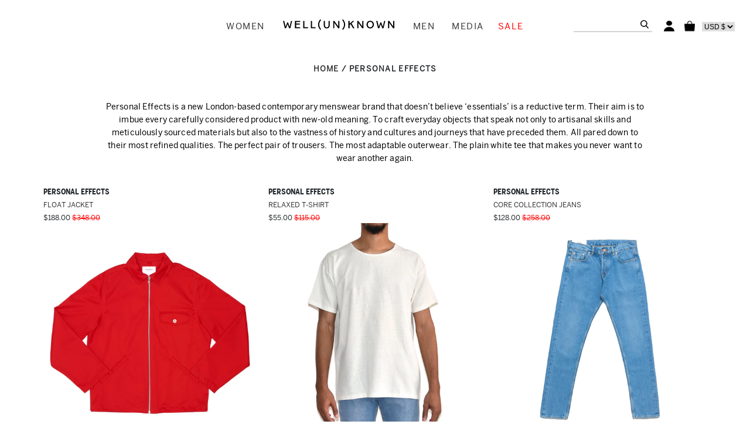

--- FILE ---
content_type: text/html; charset=utf-8
request_url: https://wellunknown.com/collections/personal-effects
body_size: 29663
content:
<!doctype html>
<!--[if IE 9]> <html class="ie9 no-js supports-no-cookies" lang="en"> <![endif]-->
<!--[if (gt IE 9)|!(IE)]><!--> <html class="no-js supports-no-cookies" lang="en"> <!--<![endif]-->
<head>
  <meta charset="utf-8">
  <meta http-equiv="X-UA-Compatible" content="IE=edge">
  <meta name="viewport" content="width=device-width,initial-scale=1">
  <meta name="theme-color" content="#050505">
  <link rel="canonical" href="https://wellunknown.com/collections/personal-effects">

  <link rel="stylesheet" href="https://use.typekit.net/aih7oof.css"><link rel="shortcut icon" href="//wellunknown.com/cdn/shop/files/Screen_Shot_2019-06-19_at_1.00.26_PM_32x32.png?v=1614280769" type="image/png"><title>PERSONAL EFFECTS LONDON
&ndash; WELL(UN)KNOWN</title><meta name="description" content="Personal Effects is a new London-based contemporary menswear brand that doesn’t believe ‘essentials’ is a reductive term. Their aim is to imbue every carefully considered product with new-old meaning. To craft everyday objects that speak not only to artisanal skills and meticulously sourced materials but also to the va">


<meta property="og:site_name" content="WELL(UN)KNOWN">
<meta property="og:url" content="https://wellunknown.com/collections/personal-effects">
<meta property="og:title" content="Personal Effects">
<meta property="og:type" content="product.group">
<meta property="og:description" content="Personal Effects is a new London-based contemporary menswear brand that doesn’t believe ‘essentials’ is a reductive term. Their aim is to imbue every carefully considered product with new-old meaning. To craft everyday objects that speak not only to artisanal skills and meticulously sourced materials but also to the va">

<meta name="twitter:site" content="@SHOPWELLUNKNOWN">
<meta name="twitter:card" content="summary_large_image">
<meta name="twitter:title" content="Personal Effects">
<meta name="twitter:description" content="Personal Effects is a new London-based contemporary menswear brand that doesn’t believe ‘essentials’ is a reductive term. Their aim is to imbue every carefully considered product with new-old meaning. To craft everyday objects that speak not only to artisanal skills and meticulously sourced materials but also to the va">

  <link type="text/css" href="//wellunknown.com/cdn/shop/t/10/assets/font-awesome.css?v=169946028123205422991661455107" rel="stylesheet">
<link href="//cdn.shopify.com/s/files/1/0032/3279/2674/t/83/assets/bootstrap.css?23016" rel="stylesheet" type="text/css" media="all" />

<link type="text/css" href="//wellunknown.com/cdn/shop/t/10/assets/slick.css?v=91997246508066857921661455107" rel="stylesheet">
<link type="text/css" href="//wellunknown.com/cdn/shop/t/10/assets/slick-theme.css?v=127522480372929943441661455107" rel="stylesheet">

<link type="text/css" href="//wellunknown.com/cdn/shop/t/10/assets/product.scss.css?v=141777208715579049021661455107" rel="stylesheet"><link type="text/css" href="//wellunknown.com/cdn/shop/t/10/assets/layout.theme.css?v=113773496368885509751661455107" rel="stylesheet"><link type="text/css" href="//wellunknown.com/cdn/shop/t/10/assets/layout.theme.styleLiquid.scss.css?v=119275812835936571101696101986" rel="stylesheet">
  <style>
  @font-face {
  font-family: "Noto Serif";
  font-weight: 400;
  font-style: normal;
  src: url("//wellunknown.com/cdn/fonts/noto_serif/notoserif_n4.157efcc933874b41c43d5a6a81253eedd9845384.woff2") format("woff2"),
       url("//wellunknown.com/cdn/fonts/noto_serif/notoserif_n4.e95a8b0e448c8154cafc9526753c78ba0f8e894e.woff") format("woff");
}

  @font-face {
  font-family: "Noto Serif";
  font-weight: 400;
  font-style: normal;
  src: url("//wellunknown.com/cdn/fonts/noto_serif/notoserif_n4.157efcc933874b41c43d5a6a81253eedd9845384.woff2") format("woff2"),
       url("//wellunknown.com/cdn/fonts/noto_serif/notoserif_n4.e95a8b0e448c8154cafc9526753c78ba0f8e894e.woff") format("woff");
}

@font-face {
  font-family: "Noto Serif";
  font-weight: 700;
  font-style: normal;
  src: url("//wellunknown.com/cdn/fonts/noto_serif/notoserif_n7.d275fb7cbb6b6809702719ab47b39e5200c4f530.woff2") format("woff2"),
       url("//wellunknown.com/cdn/fonts/noto_serif/notoserif_n7.0386ee49bd94b3b26da3580808c2d97c2a1d2d82.woff") format("woff");
}

  @font-face {
  font-family: "Noto Serif";
  font-weight: 700;
  font-style: italic;
  src: url("//wellunknown.com/cdn/fonts/noto_serif/notoserif_i7.cdc3cc31b9724e5bf1d81e426d52ec2091b208e5.woff2") format("woff2"),
       url("//wellunknown.com/cdn/fonts/noto_serif/notoserif_i7.98b54ea1ac46563d0708fd392057a21d8a45a373.woff") format("woff");
}


  :root {
    --color-accent: #050505;
    --color-body-text: #161d25;
    --color-main-background: #ffffff;
    --color-border: #849bb6;

    --font-heading: "Noto Serif", serif;
    --font-body: "Noto Serif", serif;
    --font-body-weight: 400;
    --font-body-style: normal;
    --font-body-bold-weight: 700;
  }
</style>


  <script>
    document.documentElement.className = document.documentElement.className.replace('no-js', '');

    window.theme = {
      strings: {
        addToCart: "Add to Bag",
        soldOut: "Sold Out",
        unavailable: "Unavailable"
      },
      moneyFormat: "\u003cspan class=money\u003e${{amount}}\u003c\/span\u003e"
    };

      
  </script>

  
<!-- <script type="text/javascript" src="//wellunknown.com/cdn/shop/t/10/assets/jquery.js?v=3135571069599077391661455107" defer="defer"></script> --><script type="text/javascript" src="//wellunknown.com/cdn/shop/t/10/assets/vendors@layout.theme.js?v=78049236299793106471661455107" defer="defer"></script><script type="text/javascript" src="//wellunknown.com/cdn/shop/t/10/assets/layout.theme.js?v=160745990794846499881661455107" defer="defer"></script><link rel="prefetch" href="//wellunknown.com/cdn/shop/t/10/assets/vendors@template.gift_card@template.index@template.login@template.product.js?v=85093239474173920231661455107" as="script"><link rel="prefetch" href="//wellunknown.com/cdn/shop/t/10/assets/template.gift_card.js?v=55282342307444377621661455107" as="script"><link rel="prefetch" href="//wellunknown.com/cdn/shop/t/10/assets/template.index@template.product.js?v=22727794821099858931661455107" as="script"><link rel="prefetch" href="//wellunknown.com/cdn/shop/t/10/assets/template.index.js?v=38200724072007027671661455107" as="script"><link rel="prefetch" href="//wellunknown.com/cdn/shop/t/10/assets/template.product.js?v=165817598193921860751661455107" as="script"><link rel="prefetch" href="//wellunknown.com/cdn/shop/t/10/assets/template.addresses.js?v=46975882794708524551661455107" as="script"><link rel="prefetch" href="//wellunknown.com/cdn/shop/t/10/assets/template.login.js?v=47331496994593732531661455107" as="script">

  <script src="https://ajax.googleapis.com/ajax/libs/jquery/3.3.1/jquery.min.js"></script>
  <script src="//cdn.shopify.com/s/files/1/0114/1935/3146/t/9/assets/jquery.cookie.min.js?148" type="text/javascript"></script>
  <script src="//wellunknown.com/cdn/shop/t/10/assets/bigSlide.min.js?v=51845679880864758351661455107" type="text/javascript"></script>
  <script src="//wellunknown.com/cdn/shop/t/10/assets/jquery.flexslider-min.js?v=1749500410089166181661455107" type="text/javascript"></script>
  <script src="//wellunknown.com/cdn/shop/t/10/assets/jquery.zoom.min.js?v=127655014540499679121661455107" type="text/javascript"></script>
  
  <script src="//wellunknown.com/cdn/shop/t/10/assets/custom.js?v=103375454821239880331661455107" type="text/javascript"></script>

  
  
  
  
  <!-- Masonry -->

  <script src="//wellunknown.com/cdn/shop/t/10/assets/masonry.pkgd.min.js?v=52946867241060388171661455107" type="text/javascript"></script>
  <script src="//wellunknown.com/cdn/shop/t/10/assets/imagesloaded.pkgd.min.js?v=147859183389955144291661455107" type="text/javascript"></script>

  <script type="text/javascript">
    // init Masonry after all images have loaded
    var $grid = $('.mason').imagesLoaded( function() {
      $grid.masonry({
        // Masonry options here
        itemSelector: '.article',
        columnWidth: '.article',
        percentPosition: true
      }); 
    });
  </script>  

  
  
  <script>window.performance && window.performance.mark && window.performance.mark('shopify.content_for_header.start');</script><meta id="shopify-digital-wallet" name="shopify-digital-wallet" content="/3659726917/digital_wallets/dialog">
<meta name="shopify-checkout-api-token" content="2825f9b9422b47588678d617628285ff">
<meta id="in-context-paypal-metadata" data-shop-id="3659726917" data-venmo-supported="false" data-environment="production" data-locale="en_US" data-paypal-v4="true" data-currency="USD">
<link rel="alternate" type="application/atom+xml" title="Feed" href="/collections/personal-effects.atom" />
<link rel="alternate" type="application/json+oembed" href="https://wellunknown.com/collections/personal-effects.oembed">
<script async="async" src="/checkouts/internal/preloads.js?locale=en-US"></script>
<link rel="preconnect" href="https://shop.app" crossorigin="anonymous">
<script async="async" src="https://shop.app/checkouts/internal/preloads.js?locale=en-US&shop_id=3659726917" crossorigin="anonymous"></script>
<script id="apple-pay-shop-capabilities" type="application/json">{"shopId":3659726917,"countryCode":"US","currencyCode":"USD","merchantCapabilities":["supports3DS"],"merchantId":"gid:\/\/shopify\/Shop\/3659726917","merchantName":"WELL(UN)KNOWN","requiredBillingContactFields":["postalAddress","email"],"requiredShippingContactFields":["postalAddress","email"],"shippingType":"shipping","supportedNetworks":["visa","masterCard","amex","discover","elo","jcb"],"total":{"type":"pending","label":"WELL(UN)KNOWN","amount":"1.00"},"shopifyPaymentsEnabled":true,"supportsSubscriptions":true}</script>
<script id="shopify-features" type="application/json">{"accessToken":"2825f9b9422b47588678d617628285ff","betas":["rich-media-storefront-analytics"],"domain":"wellunknown.com","predictiveSearch":true,"shopId":3659726917,"locale":"en"}</script>
<script>var Shopify = Shopify || {};
Shopify.shop = "wellunknown.myshopify.com";
Shopify.locale = "en";
Shopify.currency = {"active":"USD","rate":"1.0"};
Shopify.country = "US";
Shopify.theme = {"name":"Copy of well(un)known [currency]","id":130744615100,"schema_name":"Starter theme","schema_version":"1.0.0","theme_store_id":796,"role":"main"};
Shopify.theme.handle = "null";
Shopify.theme.style = {"id":null,"handle":null};
Shopify.cdnHost = "wellunknown.com/cdn";
Shopify.routes = Shopify.routes || {};
Shopify.routes.root = "/";</script>
<script type="module">!function(o){(o.Shopify=o.Shopify||{}).modules=!0}(window);</script>
<script>!function(o){function n(){var o=[];function n(){o.push(Array.prototype.slice.apply(arguments))}return n.q=o,n}var t=o.Shopify=o.Shopify||{};t.loadFeatures=n(),t.autoloadFeatures=n()}(window);</script>
<script>
  window.ShopifyPay = window.ShopifyPay || {};
  window.ShopifyPay.apiHost = "shop.app\/pay";
  window.ShopifyPay.redirectState = null;
</script>
<script id="shop-js-analytics" type="application/json">{"pageType":"collection"}</script>
<script defer="defer" async type="module" src="//wellunknown.com/cdn/shopifycloud/shop-js/modules/v2/client.init-shop-cart-sync_C5BV16lS.en.esm.js"></script>
<script defer="defer" async type="module" src="//wellunknown.com/cdn/shopifycloud/shop-js/modules/v2/chunk.common_CygWptCX.esm.js"></script>
<script type="module">
  await import("//wellunknown.com/cdn/shopifycloud/shop-js/modules/v2/client.init-shop-cart-sync_C5BV16lS.en.esm.js");
await import("//wellunknown.com/cdn/shopifycloud/shop-js/modules/v2/chunk.common_CygWptCX.esm.js");

  window.Shopify.SignInWithShop?.initShopCartSync?.({"fedCMEnabled":true,"windoidEnabled":true});

</script>
<script>
  window.Shopify = window.Shopify || {};
  if (!window.Shopify.featureAssets) window.Shopify.featureAssets = {};
  window.Shopify.featureAssets['shop-js'] = {"shop-cart-sync":["modules/v2/client.shop-cart-sync_ZFArdW7E.en.esm.js","modules/v2/chunk.common_CygWptCX.esm.js"],"init-fed-cm":["modules/v2/client.init-fed-cm_CmiC4vf6.en.esm.js","modules/v2/chunk.common_CygWptCX.esm.js"],"shop-button":["modules/v2/client.shop-button_tlx5R9nI.en.esm.js","modules/v2/chunk.common_CygWptCX.esm.js"],"shop-cash-offers":["modules/v2/client.shop-cash-offers_DOA2yAJr.en.esm.js","modules/v2/chunk.common_CygWptCX.esm.js","modules/v2/chunk.modal_D71HUcav.esm.js"],"init-windoid":["modules/v2/client.init-windoid_sURxWdc1.en.esm.js","modules/v2/chunk.common_CygWptCX.esm.js"],"shop-toast-manager":["modules/v2/client.shop-toast-manager_ClPi3nE9.en.esm.js","modules/v2/chunk.common_CygWptCX.esm.js"],"init-shop-email-lookup-coordinator":["modules/v2/client.init-shop-email-lookup-coordinator_B8hsDcYM.en.esm.js","modules/v2/chunk.common_CygWptCX.esm.js"],"init-shop-cart-sync":["modules/v2/client.init-shop-cart-sync_C5BV16lS.en.esm.js","modules/v2/chunk.common_CygWptCX.esm.js"],"avatar":["modules/v2/client.avatar_BTnouDA3.en.esm.js"],"pay-button":["modules/v2/client.pay-button_FdsNuTd3.en.esm.js","modules/v2/chunk.common_CygWptCX.esm.js"],"init-customer-accounts":["modules/v2/client.init-customer-accounts_DxDtT_ad.en.esm.js","modules/v2/client.shop-login-button_C5VAVYt1.en.esm.js","modules/v2/chunk.common_CygWptCX.esm.js","modules/v2/chunk.modal_D71HUcav.esm.js"],"init-shop-for-new-customer-accounts":["modules/v2/client.init-shop-for-new-customer-accounts_ChsxoAhi.en.esm.js","modules/v2/client.shop-login-button_C5VAVYt1.en.esm.js","modules/v2/chunk.common_CygWptCX.esm.js","modules/v2/chunk.modal_D71HUcav.esm.js"],"shop-login-button":["modules/v2/client.shop-login-button_C5VAVYt1.en.esm.js","modules/v2/chunk.common_CygWptCX.esm.js","modules/v2/chunk.modal_D71HUcav.esm.js"],"init-customer-accounts-sign-up":["modules/v2/client.init-customer-accounts-sign-up_CPSyQ0Tj.en.esm.js","modules/v2/client.shop-login-button_C5VAVYt1.en.esm.js","modules/v2/chunk.common_CygWptCX.esm.js","modules/v2/chunk.modal_D71HUcav.esm.js"],"shop-follow-button":["modules/v2/client.shop-follow-button_Cva4Ekp9.en.esm.js","modules/v2/chunk.common_CygWptCX.esm.js","modules/v2/chunk.modal_D71HUcav.esm.js"],"checkout-modal":["modules/v2/client.checkout-modal_BPM8l0SH.en.esm.js","modules/v2/chunk.common_CygWptCX.esm.js","modules/v2/chunk.modal_D71HUcav.esm.js"],"lead-capture":["modules/v2/client.lead-capture_Bi8yE_yS.en.esm.js","modules/v2/chunk.common_CygWptCX.esm.js","modules/v2/chunk.modal_D71HUcav.esm.js"],"shop-login":["modules/v2/client.shop-login_D6lNrXab.en.esm.js","modules/v2/chunk.common_CygWptCX.esm.js","modules/v2/chunk.modal_D71HUcav.esm.js"],"payment-terms":["modules/v2/client.payment-terms_CZxnsJam.en.esm.js","modules/v2/chunk.common_CygWptCX.esm.js","modules/v2/chunk.modal_D71HUcav.esm.js"]};
</script>
<script>(function() {
  var isLoaded = false;
  function asyncLoad() {
    if (isLoaded) return;
    isLoaded = true;
    var urls = ["https:\/\/chimpstatic.com\/mcjs-connected\/js\/users\/e297e0e5f19225e9c9e195e17\/9e2368f0229afbd2faac92ad4.js?shop=wellunknown.myshopify.com","\/\/shopify.privy.com\/widget.js?shop=wellunknown.myshopify.com","https:\/\/chimpstatic.com\/mcjs-connected\/js\/users\/e297e0e5f19225e9c9e195e17\/5d16c956f491d1863832ea5fd.js?shop=wellunknown.myshopify.com"];
    for (var i = 0; i < urls.length; i++) {
      var s = document.createElement('script');
      s.type = 'text/javascript';
      s.async = true;
      s.src = urls[i];
      var x = document.getElementsByTagName('script')[0];
      x.parentNode.insertBefore(s, x);
    }
  };
  if(window.attachEvent) {
    window.attachEvent('onload', asyncLoad);
  } else {
    window.addEventListener('load', asyncLoad, false);
  }
})();</script>
<script id="__st">var __st={"a":3659726917,"offset":-28800,"reqid":"a3e5ee0c-f68d-49c1-9dd6-005a3496b676-1768662120","pageurl":"wellunknown.com\/collections\/personal-effects","u":"92b5fb1c42f2","p":"collection","rtyp":"collection","rid":156037808197};</script>
<script>window.ShopifyPaypalV4VisibilityTracking = true;</script>
<script id="captcha-bootstrap">!function(){'use strict';const t='contact',e='account',n='new_comment',o=[[t,t],['blogs',n],['comments',n],[t,'customer']],c=[[e,'customer_login'],[e,'guest_login'],[e,'recover_customer_password'],[e,'create_customer']],r=t=>t.map((([t,e])=>`form[action*='/${t}']:not([data-nocaptcha='true']) input[name='form_type'][value='${e}']`)).join(','),a=t=>()=>t?[...document.querySelectorAll(t)].map((t=>t.form)):[];function s(){const t=[...o],e=r(t);return a(e)}const i='password',u='form_key',d=['recaptcha-v3-token','g-recaptcha-response','h-captcha-response',i],f=()=>{try{return window.sessionStorage}catch{return}},m='__shopify_v',_=t=>t.elements[u];function p(t,e,n=!1){try{const o=window.sessionStorage,c=JSON.parse(o.getItem(e)),{data:r}=function(t){const{data:e,action:n}=t;return t[m]||n?{data:e,action:n}:{data:t,action:n}}(c);for(const[e,n]of Object.entries(r))t.elements[e]&&(t.elements[e].value=n);n&&o.removeItem(e)}catch(o){console.error('form repopulation failed',{error:o})}}const l='form_type',E='cptcha';function T(t){t.dataset[E]=!0}const w=window,h=w.document,L='Shopify',v='ce_forms',y='captcha';let A=!1;((t,e)=>{const n=(g='f06e6c50-85a8-45c8-87d0-21a2b65856fe',I='https://cdn.shopify.com/shopifycloud/storefront-forms-hcaptcha/ce_storefront_forms_captcha_hcaptcha.v1.5.2.iife.js',D={infoText:'Protected by hCaptcha',privacyText:'Privacy',termsText:'Terms'},(t,e,n)=>{const o=w[L][v],c=o.bindForm;if(c)return c(t,g,e,D).then(n);var r;o.q.push([[t,g,e,D],n]),r=I,A||(h.body.append(Object.assign(h.createElement('script'),{id:'captcha-provider',async:!0,src:r})),A=!0)});var g,I,D;w[L]=w[L]||{},w[L][v]=w[L][v]||{},w[L][v].q=[],w[L][y]=w[L][y]||{},w[L][y].protect=function(t,e){n(t,void 0,e),T(t)},Object.freeze(w[L][y]),function(t,e,n,w,h,L){const[v,y,A,g]=function(t,e,n){const i=e?o:[],u=t?c:[],d=[...i,...u],f=r(d),m=r(i),_=r(d.filter((([t,e])=>n.includes(e))));return[a(f),a(m),a(_),s()]}(w,h,L),I=t=>{const e=t.target;return e instanceof HTMLFormElement?e:e&&e.form},D=t=>v().includes(t);t.addEventListener('submit',(t=>{const e=I(t);if(!e)return;const n=D(e)&&!e.dataset.hcaptchaBound&&!e.dataset.recaptchaBound,o=_(e),c=g().includes(e)&&(!o||!o.value);(n||c)&&t.preventDefault(),c&&!n&&(function(t){try{if(!f())return;!function(t){const e=f();if(!e)return;const n=_(t);if(!n)return;const o=n.value;o&&e.removeItem(o)}(t);const e=Array.from(Array(32),(()=>Math.random().toString(36)[2])).join('');!function(t,e){_(t)||t.append(Object.assign(document.createElement('input'),{type:'hidden',name:u})),t.elements[u].value=e}(t,e),function(t,e){const n=f();if(!n)return;const o=[...t.querySelectorAll(`input[type='${i}']`)].map((({name:t})=>t)),c=[...d,...o],r={};for(const[a,s]of new FormData(t).entries())c.includes(a)||(r[a]=s);n.setItem(e,JSON.stringify({[m]:1,action:t.action,data:r}))}(t,e)}catch(e){console.error('failed to persist form',e)}}(e),e.submit())}));const S=(t,e)=>{t&&!t.dataset[E]&&(n(t,e.some((e=>e===t))),T(t))};for(const o of['focusin','change'])t.addEventListener(o,(t=>{const e=I(t);D(e)&&S(e,y())}));const B=e.get('form_key'),M=e.get(l),P=B&&M;t.addEventListener('DOMContentLoaded',(()=>{const t=y();if(P)for(const e of t)e.elements[l].value===M&&p(e,B);[...new Set([...A(),...v().filter((t=>'true'===t.dataset.shopifyCaptcha))])].forEach((e=>S(e,t)))}))}(h,new URLSearchParams(w.location.search),n,t,e,['guest_login'])})(!0,!0)}();</script>
<script integrity="sha256-4kQ18oKyAcykRKYeNunJcIwy7WH5gtpwJnB7kiuLZ1E=" data-source-attribution="shopify.loadfeatures" defer="defer" src="//wellunknown.com/cdn/shopifycloud/storefront/assets/storefront/load_feature-a0a9edcb.js" crossorigin="anonymous"></script>
<script crossorigin="anonymous" defer="defer" src="//wellunknown.com/cdn/shopifycloud/storefront/assets/shopify_pay/storefront-65b4c6d7.js?v=20250812"></script>
<script data-source-attribution="shopify.dynamic_checkout.dynamic.init">var Shopify=Shopify||{};Shopify.PaymentButton=Shopify.PaymentButton||{isStorefrontPortableWallets:!0,init:function(){window.Shopify.PaymentButton.init=function(){};var t=document.createElement("script");t.src="https://wellunknown.com/cdn/shopifycloud/portable-wallets/latest/portable-wallets.en.js",t.type="module",document.head.appendChild(t)}};
</script>
<script data-source-attribution="shopify.dynamic_checkout.buyer_consent">
  function portableWalletsHideBuyerConsent(e){var t=document.getElementById("shopify-buyer-consent"),n=document.getElementById("shopify-subscription-policy-button");t&&n&&(t.classList.add("hidden"),t.setAttribute("aria-hidden","true"),n.removeEventListener("click",e))}function portableWalletsShowBuyerConsent(e){var t=document.getElementById("shopify-buyer-consent"),n=document.getElementById("shopify-subscription-policy-button");t&&n&&(t.classList.remove("hidden"),t.removeAttribute("aria-hidden"),n.addEventListener("click",e))}window.Shopify?.PaymentButton&&(window.Shopify.PaymentButton.hideBuyerConsent=portableWalletsHideBuyerConsent,window.Shopify.PaymentButton.showBuyerConsent=portableWalletsShowBuyerConsent);
</script>
<script data-source-attribution="shopify.dynamic_checkout.cart.bootstrap">document.addEventListener("DOMContentLoaded",(function(){function t(){return document.querySelector("shopify-accelerated-checkout-cart, shopify-accelerated-checkout")}if(t())Shopify.PaymentButton.init();else{new MutationObserver((function(e,n){t()&&(Shopify.PaymentButton.init(),n.disconnect())})).observe(document.body,{childList:!0,subtree:!0})}}));
</script>
<link id="shopify-accelerated-checkout-styles" rel="stylesheet" media="screen" href="https://wellunknown.com/cdn/shopifycloud/portable-wallets/latest/accelerated-checkout-backwards-compat.css" crossorigin="anonymous">
<style id="shopify-accelerated-checkout-cart">
        #shopify-buyer-consent {
  margin-top: 1em;
  display: inline-block;
  width: 100%;
}

#shopify-buyer-consent.hidden {
  display: none;
}

#shopify-subscription-policy-button {
  background: none;
  border: none;
  padding: 0;
  text-decoration: underline;
  font-size: inherit;
  cursor: pointer;
}

#shopify-subscription-policy-button::before {
  box-shadow: none;
}

      </style>

<script>window.performance && window.performance.mark && window.performance.mark('shopify.content_for_header.end');</script>


  
  

<script type="text/javascript">
  function initAppmate(Appmate){
    Appmate.wk.on({
      'click .wk-variant-link': eventHandler(function(){
        var id = Appmate.wk.$(this).closest('[data-wk-item]').attr("data-wk-item");
        var href = this.href;
        var product = Appmate.wk.getItem(id).then(function(product){
          var variant = product.selected_or_first_available_variant || {};
          sendTracking({
            hitType: 'event',
            eventCategory: 'Wishlist',
            eventAction: 'WK Clicked Product',
            eventLabel: 'Wishlist King',
            hitCallback: function() {
              document.location = href;
            }
          }, {
            id: variant.sku || variant.id,
            name: product.title,
            category: product.type,
            brand: product.vendor,
            variant: variant.title,
            price: variant.price
          }, {
            list: "" || undefined
          });
        })
      }),
      'click [data-wk-add-product]': eventHandler(function(){
        var productId = this.getAttribute('data-wk-add-product');
        var select = Appmate.wk.$(this).parents('form').find('select[name="id"]');
        var variantId = select.length ? select.val() : undefined;
        Appmate.wk.addProduct(productId, variantId).then(function(product) {
          var variant = product.selected_or_first_available_variant || {};
          sendTracking({
            hitType: 'event',
            eventCategory: 'Wishlist',
            eventAction: 'WK Added Product',
            eventLabel: 'Wishlist King',
          }, {
            id: variant.sku || variant.id,
            name: product.title,
            category: product.type,
            brand: product.vendor,
            variant: variant.title,
            price: variant.price
          }, {
            list: "" || undefined
          });
        });
      }),
      'click [data-wk-remove-product]': eventHandler(function(){
        var productId = this.getAttribute('data-wk-remove-product');
        Appmate.wk.removeProduct(productId).then(function(product) {
          var variant = product.selected_or_first_available_variant || {};
          sendTracking({
            hitType: 'event',
            eventCategory: 'Wishlist',
            eventAction: 'WK Removed Product',
            eventLabel: 'Wishlist King',
          }, {
            id: variant.sku || variant.id,
            name: product.title,
            category: product.type,
            brand: product.vendor,
            variant: variant.title,
            price: variant.price
          }, {
            list: "" || undefined
          });
        });
      }),
      'click [data-wk-remove-item]': eventHandler(function(){
        var itemId = this.getAttribute('data-wk-remove-item');
        fadeOrNot(this, function() {
          Appmate.wk.removeItem(itemId).then(function(product){
            var variant = product.selected_or_first_available_variant || {};
            sendTracking({
              hitType: 'event',
              eventCategory: 'Wishlist',
              eventAction: 'WK Removed Product',
              eventLabel: 'Wishlist King',
            }, {
              id: variant.sku || variant.id,
              name: product.title,
              category: product.type,
              brand: product.vendor,
              variant: variant.title,
              price: variant.price
            }, {
              list: "" || undefined
            });
          });
        });
      }),
      'click [data-wk-clear-wishlist]': eventHandler(function(){
        var wishlistId = this.getAttribute('data-wk-clear-wishlist');
        Appmate.wk.clear(wishlistId).then(function() {
          sendTracking({
            hitType: 'event',
            eventCategory: 'Wishlist',
            eventAction: 'WK Cleared Wishlist',
            eventLabel: 'Wishlist King',
          });
        });
      }),
      'click [data-wk-share]': eventHandler(function(){
        var params = {
          wkShareService: this.getAttribute("data-wk-share-service"),
          wkShare: this.getAttribute("data-wk-share"),
          wkShareImage: this.getAttribute("data-wk-share-image")
        };
        var shareLink = Appmate.wk.getShareLink(params);

        sendTracking({
          hitType: 'event',
          eventCategory: 'Wishlist',
          eventAction: 'WK Shared Wishlist (' + params.wkShareService + ')',
          eventLabel: 'Wishlist King',
        });

        switch (params.wkShareService) {
          case 'link':
            Appmate.wk.$('#wk-share-link-text').addClass('wk-visible').find('.wk-text').html(shareLink);
            var copyButton = Appmate.wk.$('#wk-share-link-text .wk-clipboard');
            var copyText = copyButton.html();
            var clipboard = Appmate.wk.clipboard(copyButton[0]);
            clipboard.on('success', function(e) {
              copyButton.html('copied');
              setTimeout(function(){
                copyButton.html(copyText);
              }, 2000);
            });
            break;
          case 'email':
            window.location.href = shareLink;
            break;
          case 'contact':
            var contactUrl = '/pages/contact';
            var message = 'Here is the link to my list:\n' + shareLink;
            window.location.href=contactUrl + '?message=' + encodeURIComponent(message);
            break;
          default:
            window.open(
              shareLink,
              'wishlist_share',
              'height=590, width=770, toolbar=no, menubar=no, scrollbars=no, resizable=no, location=no, directories=no, status=no'
            );
        }
      }),
      'click [data-wk-move-to-cart]': eventHandler(function(){
        var $elem = Appmate.wk.$(this);
        $form = $elem.parents('form');
        $elem.prop("disabled", true);

        var item = this.getAttribute('data-wk-move-to-cart');
        var formData = $form.serialize();

        fadeOrNot(this, function(){
          Appmate.wk
          .moveToCart(item, formData)
          .then(function(product){
            $elem.prop("disabled", false);

            var variant = product.selected_or_first_available_variant || {};
            sendTracking({
              hitType: 'event',
              eventCategory: 'Wishlist',
              eventAction: 'WK Added to Cart',
              eventLabel: 'Wishlist King',
              hitCallback: function() {
                window.scrollTo(0, 0);
                location.reload();
              }
            }, {
              id: variant.sku || variant.id,
              name: product.title,
              category: product.type,
              brand: product.vendor,
              variant: variant.title,
              price: variant.price,
              quantity: 1,
            }, {
              list: "" || undefined
            });
          });
        });
      }),
      'render .wk-option-select': function(elem){
        appmateOptionSelect(elem);
      },
      'login-required': function (intent) {
        var redirect = {
          path: window.location.pathname,
          intent: intent
        };
        window.location = '/account/login?wk-redirect=' + encodeURIComponent(JSON.stringify(redirect));
      },
      'render .swiper-container': function (elem) {
        // initSlider()
      },
      'ready': function () {
        // Appmate.wk.$(document).ready(initSlider);
        fillContactForm();

        var redirect = Appmate.wk.getQueryParam('wk-redirect');
        if (redirect) {
          Appmate.wk.addLoginRedirect(Appmate.wk.$('#customer_login'), JSON.parse(redirect));
        }
        var intent = Appmate.wk.getQueryParam('wk-intent');
        if (intent) {
          intent = JSON.parse(intent);
          switch (intent.action) {
            case 'addProduct':
              Appmate.wk.addProduct(intent.product, intent.variant)
              break;
            default:
              console.warn('Wishlist King: Intent not implemented', intent)
          }
          if (window.history && window.history.pushState) {
            history.pushState(null, null, window.location.pathname);
          }
        }
      }
    });

    Appmate.init({
         app: {
        autoLoad: true
    },
      shop: {
        domain: 'wellunknown.com'
      },
      session: {
        customer: ''
      },
      globals: {
        settings: {
          app_wk_icon: 'star',
          app_wk_share_position: 'bottom',
          app_wk_products_per_row: 4
        },
        customer: '',
        customer_accounts_enabled: true,
      },
      wishlist: {
        loginRequired: false,
        handle: "/pages/wishlist",
        proxyHandle: "/a/wk",
        share: {
          handle: "/pages/shared-wishlist",
          title: 'My Wishlist',
          description: 'Check out some of my favorite things @ WELL(UN)KNOWN.',
          imageTitle: 'WELL(UN)KNOWN',
          hashTags: 'wishlist',
          twitterUser: false // will be used with via
        }
      }
    });

    function sendTracking(event, product, action) {
      if (typeof fbq === 'function') {
        switch (event.eventAction) {
          case "WK Added Product":
            fbq('track', 'AddToWishlist', {
              value: product.price,
              currency: 'USD'
            });
            break;
        }
      }
      if (typeof ga === 'function') {
        if (product) {
          delete product.price;
          ga('ec:addProduct', product);
        }

        if (action) {
          ga('ec:setAction', 'click', action);
        }

        if (event) {
          ga('send', event);
        }

        if (!ga.loaded) {
          event && event.hitCallback && event.hitCallback()
        }
      } else {
        event && event.hitCallback && event.hitCallback()
      }
    }

    function initSlider () {
      if (typeof Swiper !== 'undefined') {
        var mySwiper = new Swiper ('.swiper-container', {
          direction: 'horizontal',
          loop: false,
          pagination: '.swiper-pagination',
          nextButton: '.swiper-button-next',
          prevButton: '.swiper-button-prev',
          spaceBetween: 20,
          slidesPerView: 4,
          breakpoints: {
            380: {
              slidesPerView: 1,
              spaceBetween: 0,
            },
            480: {
              slidesPerView: 2,
              spaceBetween: 20,
            }
          }
        })
      }
    }

    function fillContactForm() {
      document.addEventListener('DOMContentLoaded', fillContactForm)
      if (document.getElementById('contact_form')) {
        var message = Appmate.wk.getQueryParam('message');
        var bodyElement = document.querySelector("#contact_form textarea[name='contact[body]']");
        if (bodyElement && message) {
          bodyElement.value = message;
        }
      }
    }

    function eventHandler (callback) {
      return function (event) {
        if (typeof callback === 'function') {
          callback.call(this, event)
        }
        if (event) {
          event.preventDefault();
          event.stopPropagation();
        }
      }
    }

    function fadeOrNot(elem, callback){
      if (typeof $ !== "function") {
        callback();
        return;
      }
      var $elem = $(elem);
  	  if ($elem.parents('.wk-fadeout').length) {
        $elem.parents('.wk-fadeout').fadeOut(callback);
      } else {
        callback();
      }
    }
  }
</script>



<script
  id="wishlist-icon-filled"
  data="wishlist"
  type="text/x-template"
  app="wishlist-king"
>
  {% if settings.app_wk_icon == "heart" %}
    <svg version='1.1' xmlns='https://www.w3.org/2000/svg' width='64' height='64' viewBox='0 0 64 64'>
      <path d='M47.199 4c-6.727 0-12.516 5.472-15.198 11.188-2.684-5.715-8.474-11.188-15.201-11.188-9.274 0-16.8 7.527-16.8 16.802 0 18.865 19.031 23.812 32.001 42.464 12.26-18.536 31.999-24.2 31.999-42.464 0-9.274-7.527-16.802-16.801-16.802z' fill='#000'></path>
    </svg>
  {% elsif settings.app_wk_icon == "star" %}
    <svg version='1.1' xmlns='https://www.w3.org/2000/svg' width='64' height='60.9' viewBox='0 0 64 64'>
      <path d='M63.92,23.25a1.5,1.5,0,0,0-1.39-1H40.3L33.39,1.08A1.5,1.5,0,0,0,32,0h0a1.49,1.49,0,0,0-1.39,1L23.7,22.22H1.47a1.49,1.49,0,0,0-1.39,1A1.39,1.39,0,0,0,.6,24.85l18,13L11.65,59a1.39,1.39,0,0,0,.51,1.61,1.47,1.47,0,0,0,.88.3,1.29,1.29,0,0,0,.88-0.3l18-13.08L50,60.68a1.55,1.55,0,0,0,1.76,0,1.39,1.39,0,0,0,.51-1.61l-6.9-21.14,18-13A1.45,1.45,0,0,0,63.92,23.25Z' fill='#be8508'></path>
    </svg>
  {% endif %}
</script>

<script
  id="wishlist-icon-empty"
  data="wishlist"
  type="text/x-template"
  app="wishlist-king"
>
  {% if settings.app_wk_icon == "heart" %}
    <svg version='1.1' xmlns='https://www.w3.org/2000/svg' width='64px' height='60.833px' viewBox='0 0 64 60.833'>
      <path stroke='#000' stroke-width='5' stroke-miterlimit='10' fill-opacity='0' d='M45.684,2.654c-6.057,0-11.27,4.927-13.684,10.073 c-2.417-5.145-7.63-10.073-13.687-10.073c-8.349,0-15.125,6.776-15.125,15.127c0,16.983,17.134,21.438,28.812,38.231 c11.038-16.688,28.811-21.787,28.811-38.231C60.811,9.431,54.033,2.654,45.684,2.654z'/>
    </svg>
  {% elsif settings.app_wk_icon == "star" %}
    <svg version='1.1' xmlns='https://www.w3.org/2000/svg' width='64' height='60.9' viewBox='0 0 64 64'>
      <path d='M63.92,23.25a1.5,1.5,0,0,0-1.39-1H40.3L33.39,1.08A1.5,1.5,0,0,0,32,0h0a1.49,1.49,0,0,0-1.39,1L23.7,22.22H1.47a1.49,1.49,0,0,0-1.39,1A1.39,1.39,0,0,0,.6,24.85l18,13L11.65,59a1.39,1.39,0,0,0,.51,1.61,1.47,1.47,0,0,0,.88.3,1.29,1.29,0,0,0,.88-0.3l18-13.08L50,60.68a1.55,1.55,0,0,0,1.76,0,1.39,1.39,0,0,0,.51-1.61l-6.9-21.14,18-13A1.45,1.45,0,0,0,63.92,23.25ZM42.75,36.18a1.39,1.39,0,0,0-.51,1.61l5.81,18L32.85,44.69a1.41,1.41,0,0,0-1.67,0L15.92,55.74l5.81-18a1.39,1.39,0,0,0-.51-1.61L6,25.12H24.7a1.49,1.49,0,0,0,1.39-1L32,6.17l5.81,18a1.5,1.5,0,0,0,1.39,1H58Z' fill='#be8508'></path>
    </svg>
  {% endif %}
</script>

<script
  id="wishlist-icon-remove"
  data="wishlist"
  type="text/x-template"
  app="wishlist-king"
>
  <svg role="presentation" viewBox="0 0 16 14">
    <path d="M15 0L1 14m14 0L1 0" stroke="currentColor" fill="none" fill-rule="evenodd"></path>
  </svg>
</script>

<script
  id="wishlist-link"
  data="wishlist"
  type="text/x-template"
  app="wishlist-king"
>
  {% if wishlist.item_count %}
    {% assign link_icon = 'wishlist-icon-filled' %}
  {% else %}
    {% assign link_icon = 'wishlist-icon-empty' %}
  {% endif %}
  <a href="{{ wishlist.url }}" class="wk-link wk-{{ wishlist.state }}" title="View Wishlist"><div class="wk-icon">{% include link_icon %}</div><span class="wk-label">Wishlist</span> <span class="wk-count">({{ wishlist.item_count }})</span></a>
</script>

<script
  id="wishlist-link-li"
  data="wishlist"
  type="text/x-template"
  app="wishlist-king"
>
  <li class="wishlist-link-li wk-{{ wishlist.state }}">
    {% include 'wishlist-link' %}
  </li>
</script>

<script
  id="wishlist-button-product"
  data="product"
  type="text/x-template"
  app="wishlist-king"
>
  {% if product.in_wishlist %}
    {% assign btn_text = 'In Wishlist' %}
    {% assign btn_title = 'Remove from Wishlist' %}
    {% assign btn_action = 'wk-remove-product' %}
    {% assign btn_icon = 'wishlist-icon-filled' %}
  {% else %}
    {% assign btn_text = 'Add to Wishlist' %}
    {% assign btn_title = 'Add to Wishlist' %}
    {% assign btn_action = 'wk-add-product' %}
    {% assign btn_icon = 'wishlist-icon-empty' %}
  {% endif %}

  <button type="button" class="wk-button-product {{ btn_action }}" title="{{ btn_title }}" data-{{ btn_action }}="{{ product.id }}">
    <div class="wk-icon">
      {% include btn_icon %}
    </div>
    <span class="wk-label">{{ btn_text }}</span>
  </button>
</script>

<script
  id="wishlist-button-collection"
  data="product"
  type="text/x-template"
  app="wishlist-king"
>
  {% if product.in_wishlist %}
    {% assign btn_text = 'In Wishlist' %}
    {% assign btn_title = 'Remove from Wishlist' %}
    {% assign btn_action = 'wk-remove-product' %}
    {% assign btn_icon = 'wishlist-icon-filled' %}
  {% else %}
    {% assign btn_text = 'Add to Wishlist' %}
    {% assign btn_title = 'Add to Wishlist' %}
    {% assign btn_action = 'wk-add-product' %}
    {% assign btn_icon = 'wishlist-icon-empty' %}
  {% endif %}

  <button type="button" class="wk-button-collection {{ btn_action }}" title="{{ btn_title }}" data-{{ btn_action }}="{{ product.id }}">
    <div class="wk-icon">
      {% include btn_icon %}
    </div>
    <span class="wk-label">{{ btn_text }}</span>
  </button>
</script>

<script
  id="wishlist-button-wishlist-page"
  data="product"
  type="text/x-template"
  app="wishlist-king"
>
  {% if wishlist.read_only %}
    {% assign item_id = product.id %}
  {% else %}
    {% assign item_id = product.wishlist_item_id %}
  {% endif %}

  {% assign add_class = '' %}
  {% if product.in_wishlist and wishlist.read_only == true %}
    {% assign btn_text = 'In Wishlist' %}
    {% assign btn_title = 'Remove from Wishlist' %}
    {% assign btn_action = 'wk-remove-product' %}
    {% assign btn_icon = 'wishlist-icon-filled' %}
  {% elsif product.in_wishlist and wishlist.read_only == false %}
    {% assign btn_text = 'In Wishlist' %}
    {% assign btn_title = 'Remove from Wishlist' %}
    {% assign btn_action = 'wk-remove-item' %}
    {% assign btn_icon = 'wishlist-icon-remove' %}
    {% assign add_class = 'wk-with-hover' %}
  {% else %}
    {% assign btn_text = 'Add to Wishlist' %}
    {% assign btn_title = 'Add to Wishlist' %}
    {% assign btn_action = 'wk-add-product' %}
    {% assign btn_icon = 'wishlist-icon-empty' %}
    {% assign add_class = 'wk-with-hover' %}
  {% endif %}

  <button type="button" class="wk-button-wishlist-page {{ btn_action }} {{ add_class }}" title="{{ btn_title }}" data-{{ btn_action }}="{{ item_id }}">
    <div class="wk-icon">
      {% include btn_icon %}
    </div>
    <span class="wk-label">{{ btn_text }}</span>
  </button>
</script>

<script
  id="wishlist-button-wishlist-clear"
  data="wishlist"
  type="text/x-template"
  app="wishlist-king"
>
  {% assign btn_text = 'Clear Wishlist' %}
  {% assign btn_title = 'Clear Wishlist' %}
  {% assign btn_class = 'wk-button-wishlist-clear' %}

  <button type="button" class="{{ btn_class }}" title="{{ btn_title }}" data-wk-clear-wishlist="{{ wishlist.permaId }}">
    <span class="wk-label">{{ btn_text }}</span>
  </button>
</script>

<script
  id="wishlist-shared"
  data="shared_wishlist"
  type="text/x-template"
  app="wishlist-king"
>
  {% assign wishlist = shared_wishlist %}
  {% include 'wishlist-collection' with wishlist %}
</script>

<script
  id="wishlist-collection"
  data="wishlist"
  type="text/x-template"
  app="wishlist-king"
>
  <div class='wishlist-collection'>
  {% if wishlist.item_count == 0 %}
    {% include 'wishlist-collection-empty' %}
  {% else %}
    {% if customer_accounts_enabled and customer == false and wishlist.read_only == false %}
      {% include 'wishlist-collection-login-note' %}
    {% endif %}

    {% if settings.app_wk_share_position == "top" %}
      {% unless wishlist.read_only %}
        {% include 'wishlist-collection-share' %}
      {% endunless %}
    {% endif %}

    {% include 'wishlist-collection-loop' %}

    {% if settings.app_wk_share_position == "bottom" %}
      {% unless wishlist.read_only %}
        {% include 'wishlist-collection-share' %}
      {% endunless %}
    {% endif %}

    {% unless wishlist.read_only %}
      {% include 'wishlist-button-wishlist-clear' %}
    {% endunless %}
  {% endif %}
  </div>
</script>

<script
  id="wishlist-row"
  data="wishlist"
  type="text/x-template"
  app="wishlist-king"
>
  <div class='wk-wishlist-row'>
    {% if wishlist.item_count != 0 %}
    <h2 class="wk-wishlist-row-title">Add more from Wishlist</h2>
    <div class="swiper-container">
        <!-- Additional required wrapper -->
        <div class="swiper-wrapper">
            <!-- Slides -->
            {% for product in wishlist.products %}
              {% assign hide_default_title = false %}
              {% if product.variants.length == 1 and product.variants[0].title contains 'Default' %}
                {% assign hide_default_title = true %}
              {% endif %}
              <div
                id="wk-item-{{ product.wishlist_item_id }}"
                class="swiper-slide wk-item wk-fadeout"
                data-wk-item="{{ product.wishlist_item_id }}"
              >
                {% include 'wishlist-collection-product-image' with product %}
                {% include 'wishlist-collection-product-title' with product %}
                {% include 'wishlist-collection-product-price' %}
                {% include 'wishlist-collection-product-form' with product %}
              </div>
            {% endfor %}
        </div>
        <!-- If we need pagination -->
        <!-- <div class="swiper-pagination"></div> -->
    </div>
    <div class="swiper-button-prev">
      <svg fill="#000000" height="24" viewBox="0 0 24 24" width="24" xmlns="http://www.w3.org/2000/svg">
          <path d="M15.41 7.41L14 6l-6 6 6 6 1.41-1.41L10.83 12z"/>
          <path d="M0 0h24v24H0z" fill="none"/>
      </svg>
    </div>
    <div class="swiper-button-next">
      <svg fill="#000000" height="24" viewBox="0 0 24 24" width="24" xmlns="http://www.w3.org/2000/svg">
          <path d="M10 6L8.59 7.41 13.17 12l-4.58 4.59L10 18l6-6z"/>
          <path d="M0 0h24v24H0z" fill="none"/>
      </svg>
    </div>
    {% endif %}
  </div>
</script>

<script
  id="wishlist-collection-empty"
  data="wishlist"
  type="text/x-template"
  app="wishlist-king"
>
  <div class="wk-row">
    <div class="wk-span12">
      <h3 class="wk-wishlist-empty-note">Your wishlist is empty!</h3>
    </div>
  </div>
</script>

<script
  id="wishlist-collection-login-note"
  data="wishlist"
  type="text/x-template"
  app="wishlist-king"
>
  <div class="wk-row">
    <p class="wk-span12 wk-login-note">
      To permanently save your wishlist please <a href="/account/login">login</a> or <a href="/account/register">sign up</a>.
    </p>
  </div>
</script>

<script
  id="wishlist-collection-share"
  data="wishlist"
  type="text/x-template"
  app="wishlist-king"
>
  <h3 id="wk-share-head">Share Wishlist</h3>
  <ul id="wk-share-list">
    <li>{% include 'wishlist-share-button-fb' %}</li>
    <li>{% include 'wishlist-share-button-pinterest' %}</li>
    <li>{% include 'wishlist-share-button-twitter' %}</li>
    <li>{% include 'wishlist-share-button-email' %}</li>
    <li>{% include 'wishlist-share-button-link' %}</li>
    {% comment %}
    <li>{% include 'wishlist-share-button-contact' %}</li>
    {% endcomment %}
    <li id="wk-share-whatsapp">{% include 'wishlist-share-button-whatsapp' %}</li>
  </ul>
  <div id="wk-share-link-text"><span class="wk-text"></span><button class="wk-clipboard" data-clipboard-target="#wk-share-link-text .wk-text">copy link</button></div>
</script>

<script
  id="wishlist-collection-loop"
  data="wishlist"
  type="text/x-template"
  app="wishlist-king"
>
  <div class="wk-row">
    {% assign item_count = 0 %}
    {% for product in wishlist.products %}
      {% assign item_count = item_count | plus: 1 %}
      {% unless limit and item_count > limit %}
        {% assign hide_default_title = false %}
        {% if product.variants.length == 1 and product.variants[0].title contains 'Default' %}
          {% assign hide_default_title = true %}
        {% endif %}

        {% assign items_per_row = settings.app_wk_products_per_row %}
        {% assign wk_item_width = 100 | divided_by: items_per_row %}

        <div class="wk-item-column" style="width: {{ wk_item_width }}%">
          <div id="wk-item-{{ product.wishlist_item_id }}" class="wk-item {{ wk_item_class }} {% unless wishlist.read_only %}wk-fadeout{% endunless %}" data-wk-item="{{ product.wishlist_item_id }}">

            {% include 'wishlist-collection-product-image' with product %}
            {% include 'wishlist-button-wishlist-page' with product %}
            {% include 'wishlist-collection-product-title' with product %}
            {% include 'wishlist-collection-product-price' %}
            {% include 'wishlist-collection-product-form' with product %}
          </div>
        </div>
      {% endunless %}
    {% endfor %}
  </div>
</script>

<script
  id="wishlist-collection-product-image"
  data="wishlist"
  type="text/x-template"
  app="wishlist-king"
>
  <div class="wk-image">
    <a href="{{ product | variant_url }}" class="wk-variant-link wk-content" title="View product">
      <img class="wk-variant-image"
         src="{{ product | variant_img_url: '1000x' }}"
         alt="{{ product.title }}" />
    </a>
  </div>
</script>

<script
  id="wishlist-collection-product-title"
  data="wishlist"
  type="text/x-template"
  app="wishlist-king"
>
  <div class="wk-product-title">
    <a href="{{ product | variant_url }}" class="wk-variant-link" title="View product">{{ product.title }}</a>
  </div>
</script>

<script
  id="wishlist-collection-product-price"
  data="wishlist"
  type="text/x-template"
  app="wishlist-king"
>
  {% assign variant = product.selected_or_first_available_variant %}
  <div class="wk-purchase">
    <span class="wk-price wk-price-preview">
      {% if variant.price >= variant.compare_at_price %}
      {{ variant.price | money }}
      {% else %}
      <span class="saleprice">{{ variant.price | money }}</span> <del>{{ variant.compare_at_price | money }}</del>
      {% endif %}
    </span>
  </div>
</script>

<script
  id="wishlist-collection-product-form"
  data="wishlist"
  type="text/x-template"
  app="wishlist-king"
>
  <form id="wk-add-item-form-{{ product.wishlist_item_id }}" action="/cart/add" method="post" class="wk-add-item-form">

    <!-- Begin product options -->
    <div class="wk-product-options {% if hide_default_title %}wk-no-options{% endif %}">

      <div class="wk-select" {% if hide_default_title %} style="display:none"{% endif %}>
        <select id="wk-option-select-{{ product.wishlist_item_id }}" class="wk-option-select" name="id">

          {% for variant in product.variants %}
          <option value="{{ variant.id }}" {% if variant == product.selected_or_first_available_variant %}selected="selected"{% endif %}>
            {{ variant.title }} - {{ variant.price | money }}
          </option>
          {% endfor %}

        </select>
      </div>

      {% comment %}
        {% if settings.display_quantity_dropdown and product.available %}
        <div class="wk-selector-wrapper">
          <label>Quantity</label>
          <input class="wk-quantity" type="number" name="quantity" value="1" class="wk-item-quantity" />
        </div>
        {% endif %}
      {% endcomment %}

      <div class="wk-purchase-section{% if product.variants.length > 1 %} wk-multiple{% endif %}">
        {% unless product.available %}
        <input type="submit" class="wk-add-to-cart disabled" disabled="disabled" value="Sold Out" />
        {% else %}
          {% assign cart_action = 'wk-move-to-cart' %}
          {% if wishlist.read_only %}
            {% assign cart_action = 'wk-add-to-cart' %}
          {% endif %}
          <input type="submit" class="wk-add-to-cart" data-{{ cart_action }}="{{ product.wishlist_item_id }}" name="add" value="Add to Cart" />
        {% endunless %}
      </div>
    </div>
    <!-- End product options -->
  </form>
</script>

<script
  id="wishlist-share-button-fb"
  data="wishlist"
  type="text/x-template"
  app="wishlist-king"
>
  {% unless wishlist.empty %}
  <a href="#" class="wk-button-share resp-sharing-button__link" title="Share on Facebook" data-wk-share-service="facebook" data-wk-share="{{ wishlist.permaId }}" data-wk-share-image="{{ wishlist.products[0] | variant_img_url: '1200x630' }}">
    <div class="resp-sharing-button resp-sharing-button--facebook resp-sharing-button--large">
      <div aria-hidden="true" class="resp-sharing-button__icon resp-sharing-button__icon--solid">
        <svg version="1.1" x="0px" y="0px" width="24px" height="24px" viewBox="0 0 24 24" enable-background="new 0 0 24 24" xml:space="preserve">
          <g>
            <path d="M18.768,7.465H14.5V5.56c0-0.896,0.594-1.105,1.012-1.105s2.988,0,2.988,0V0.513L14.171,0.5C10.244,0.5,9.5,3.438,9.5,5.32 v2.145h-3v4h3c0,5.212,0,12,0,12h5c0,0,0-6.85,0-12h3.851L18.768,7.465z"/>
          </g>
        </svg>
      </div>
      <span>Facebook</span>
    </div>
  </a>
  {% endunless %}
</script>

<script
  id="wishlist-share-button-twitter"
  data="wishlist"
  type="text/x-template"
  app="wishlist-king"
>
  {% unless wishlist.empty %}
  <a href="#" class="wk-button-share resp-sharing-button__link" title="Share on Twitter" data-wk-share-service="twitter" data-wk-share="{{ wishlist.permaId }}">
    <div class="resp-sharing-button resp-sharing-button--twitter resp-sharing-button--large">
      <div aria-hidden="true" class="resp-sharing-button__icon resp-sharing-button__icon--solid">
        <svg version="1.1" x="0px" y="0px" width="24px" height="24px" viewBox="0 0 24 24" enable-background="new 0 0 24 24" xml:space="preserve">
          <g>
            <path d="M23.444,4.834c-0.814,0.363-1.5,0.375-2.228,0.016c0.938-0.562,0.981-0.957,1.32-2.019c-0.878,0.521-1.851,0.9-2.886,1.104 C18.823,3.053,17.642,2.5,16.335,2.5c-2.51,0-4.544,2.036-4.544,4.544c0,0.356,0.04,0.703,0.117,1.036 C8.132,7.891,4.783,6.082,2.542,3.332C2.151,4.003,1.927,4.784,1.927,5.617c0,1.577,0.803,2.967,2.021,3.782 C3.203,9.375,2.503,9.171,1.891,8.831C1.89,8.85,1.89,8.868,1.89,8.888c0,2.202,1.566,4.038,3.646,4.456 c-0.666,0.181-1.368,0.209-2.053,0.079c0.579,1.804,2.257,3.118,4.245,3.155C5.783,18.102,3.372,18.737,1,18.459 C3.012,19.748,5.399,20.5,7.966,20.5c8.358,0,12.928-6.924,12.928-12.929c0-0.198-0.003-0.393-0.012-0.588 C21.769,6.343,22.835,5.746,23.444,4.834z"/>
          </g>
        </svg>
      </div>
      <span>Twitter</span>
    </div>
  </a>
  {% endunless %}
</script>

<script
  id="wishlist-share-button-pinterest"
  data="wishlist"
  type="text/x-template"
  app="wishlist-king"
>
  {% unless wishlist.empty %}
  <a href="#" class="wk-button-share resp-sharing-button__link" title="Share on Pinterest" data-wk-share-service="pinterest" data-wk-share="{{ wishlist.permaId }}" data-wk-share-image="{{ wishlist.products[0] | variant_img_url: '1200x630' }}">
    <div class="resp-sharing-button resp-sharing-button--pinterest resp-sharing-button--large">
      <div aria-hidden="true" class="resp-sharing-button__icon resp-sharing-button__icon--solid">
        <svg version="1.1" x="0px" y="0px" width="24px" height="24px" viewBox="0 0 24 24" enable-background="new 0 0 24 24" xml:space="preserve">
          <path d="M12.137,0.5C5.86,0.5,2.695,5,2.695,8.752c0,2.272,0.8 ,4.295,2.705,5.047c0.303,0.124,0.574,0.004,0.661-0.33 c0.062-0.231,0.206-0.816,0.271-1.061c0.088-0.331,0.055-0.446-0.19-0.736c-0.532-0.626-0.872-1.439-0.872-2.59 c0-3.339,2.498-6.328,6.505-6.328c3.548,0,5.497,2.168,5.497,5.063c0,3.809-1.687,7.024-4.189,7.024 c-1.382,0-2.416-1.142-2.085-2.545c0.397-1.675,1.167-3.479,1.167-4.688c0-1.081-0.58-1.983-1.782-1.983 c-1.413,0-2.548,1.461-2.548,3.42c0,1.247,0.422,2.09,0.422,2.09s-1.445,6.126-1.699,7.199c-0.505,2.137-0.076,4.756-0.04,5.02 c0.021,0.157,0.224,0.195,0.314,0.078c0.13-0.171,1.813-2.25,2.385-4.325c0.162-0.589,0.929-3.632,0.929-3.632 c0.459,0.876,1.801,1.646,3.228,1.646c4.247,0,7.128-3.871,7.128-9.053C20.5,4.15,17.182,0.5,12.137,0.5z"/>
        </svg>
      </div>
      <span>Pinterest</span>
    </div>
  </a>
  {% endunless %}
</script>

<script
  id="wishlist-share-button-whatsapp"
  data="wishlist"
  type="text/x-template"
  app="wishlist-king"
>
  {% unless wishlist.empty %}
  <a href="#" class="wk-button-share resp-sharing-button__link" title="Share via WhatsApp" data-wk-share-service="whatsapp" data-wk-share="{{ wishlist.permaId }}">
    <div class="resp-sharing-button resp-sharing-button--whatsapp resp-sharing-button--large">
      <div aria-hidden="true" class="resp-sharing-button__icon resp-sharing-button__icon--solid">
        <svg xmlns="https://www.w3.org/2000/svg" width="24" height="24" viewBox="0 0 24 24">
          <path stroke="none" d="M20.1,3.9C17.9,1.7,15,0.5,12,0.5C5.8,0.5,0.7,5.6,0.7,11.9c0,2,0.5,3.9,1.5,5.6l-1.6,5.9l6-1.6c1.6,0.9,3.5,1.3,5.4,1.3l0,0l0,0c6.3,0,11.4-5.1,11.4-11.4C23.3,8.9,22.2,6,20.1,3.9z M12,21.4L12,21.4c-1.7,0-3.3-0.5-4.8-1.3l-0.4-0.2l-3.5,1l1-3.4L4,17c-1-1.5-1.4-3.2-1.4-5.1c0-5.2,4.2-9.4,9.4-9.4c2.5,0,4.9,1,6.7,2.8c1.8,1.8,2.8,4.2,2.8,6.7C21.4,17.2,17.2,21.4,12,21.4z M17.1,14.3c-0.3-0.1-1.7-0.9-1.9-1c-0.3-0.1-0.5-0.1-0.7,0.1c-0.2,0.3-0.8,1-0.9,1.1c-0.2,0.2-0.3,0.2-0.6,0.1c-0.3-0.1-1.2-0.5-2.3-1.4c-0.9-0.8-1.4-1.7-1.6-2c-0.2-0.3,0-0.5,0.1-0.6s0.3-0.3,0.4-0.5c0.2-0.1,0.3-0.3,0.4-0.5c0.1-0.2,0-0.4,0-0.5c0-0.1-0.7-1.5-1-2.1C8.9,6.6,8.6,6.7,8.5,6.7c-0.2,0-0.4,0-0.6,0S7.5,6.8,7.2,7c-0.3,0.3-1,1-1,2.4s1,2.8,1.1,3c0.1,0.2,2,3.1,4.9,4.3c0.7,0.3,1.2,0.5,1.6,0.6c0.7,0.2,1.3,0.2,1.8,0.1c0.6-0.1,1.7-0.7,1.9-1.3c0.2-0.7,0.2-1.2,0.2-1.3C17.6,14.5,17.4,14.4,17.1,14.3z"/>
        </svg>
      </div>
      <span>WhatsApp</span>
    </div>
  </a>
  {% endunless %}
</script>

<script
  id="wishlist-share-button-email"
  data="wishlist"
  type="text/x-template"
  app="wishlist-king"
>
  {% unless wishlist.empty %}
  <a href="#" class="wk-button-share resp-sharing-button__link" title="Share via Email" data-wk-share-service="email" data-wk-share="{{ wishlist.permaId }}">
    <div class="resp-sharing-button resp-sharing-button--email resp-sharing-button--large">
      <div aria-hidden="true" class="resp-sharing-button__icon resp-sharing-button__icon--solid">
        <svg version="1.1" x="0px" y="0px" width="24px" height="24px" viewBox="0 0 24 24" enable-background="new 0 0 24 24" xml:space="preserve">
          <path d="M22,4H2C0.897,4,0,4.897,0,6v12c0,1.103,0.897,2,2,2h20c1.103,0,2-0.897,2-2V6C24,4.897,23.103,4,22,4z M7.248,14.434 l-3.5,2C3.67,16.479,3.584,16.5,3.5,16.5c-0.174,0-0.342-0.09-0.435-0.252c-0.137-0.239-0.054-0.545,0.186-0.682l3.5-2 c0.24-0.137,0.545-0.054,0.682,0.186C7.571,13.992,7.488,14.297,7.248,14.434z M12,14.5c-0.094,0-0.189-0.026-0.271-0.08l-8.5-5.5 C2.997,8.77,2.93,8.46,3.081,8.229c0.15-0.23,0.459-0.298,0.691-0.147L12,13.405l8.229-5.324c0.232-0.15,0.542-0.084,0.691,0.147 c0.15,0.232,0.083,0.542-0.148,0.691l-8.5,5.5C12.189,14.474,12.095,14.5,12,14.5z M20.934,16.248 C20.842,16.41,20.673,16.5,20.5,16.5c-0.084,0-0.169-0.021-0.248-0.065l-3.5-2c-0.24-0.137-0.323-0.442-0.186-0.682 s0.443-0.322,0.682-0.186l3.5,2C20.988,15.703,21.071,16.009,20.934,16.248z"/>
        </svg>
      </div>
      <span>Email</span>
    </div>
  </a>
  {% endunless %}
</script>

<script
  id="wishlist-share-button-link"
  data="wishlist"
  type="text/x-template"
  app="wishlist-king"
>
  {% unless wishlist.empty %}
  <a href="#" class="wk-button-share resp-sharing-button__link" title="Share via link" data-wk-share-service="link" data-wk-share="{{ wishlist.permaId }}">
    <div class="resp-sharing-button resp-sharing-button--link resp-sharing-button--large">
      <div aria-hidden="true" class="resp-sharing-button__icon resp-sharing-button__icon--solid">
        <svg version='1.1' xmlns='https://www.w3.org/2000/svg' width='512' height='512' viewBox='0 0 512 512'>
          <path d='M459.654,233.373l-90.531,90.5c-49.969,50-131.031,50-181,0c-7.875-7.844-14.031-16.688-19.438-25.813
          l42.063-42.063c2-2.016,4.469-3.172,6.828-4.531c2.906,9.938,7.984,19.344,15.797,27.156c24.953,24.969,65.563,24.938,90.5,0
          l90.5-90.5c24.969-24.969,24.969-65.563,0-90.516c-24.938-24.953-65.531-24.953-90.5,0l-32.188,32.219
          c-26.109-10.172-54.25-12.906-81.641-8.891l68.578-68.578c50-49.984,131.031-49.984,181.031,0
          C509.623,102.342,509.623,183.389,459.654,233.373z M220.326,382.186l-32.203,32.219c-24.953,24.938-65.563,24.938-90.516,0
          c-24.953-24.969-24.953-65.563,0-90.531l90.516-90.5c24.969-24.969,65.547-24.969,90.5,0c7.797,7.797,12.875,17.203,15.813,27.125
          c2.375-1.375,4.813-2.5,6.813-4.5l42.063-42.047c-5.375-9.156-11.563-17.969-19.438-25.828c-49.969-49.984-131.031-49.984-181.016,0
          l-90.5,90.5c-49.984,50-49.984,131.031,0,181.031c49.984,49.969,131.031,49.969,181.016,0l68.594-68.594
          C274.561,395.092,246.42,392.342,220.326,382.186z'/>
        </svg>
      </div>
      <span>E-Mail</span>
    </div>
  </a>
  {% endunless %}
</script>

<script
  id="wishlist-share-button-contact"
  data="wishlist"
  type="text/x-template"
  app="wishlist-king"
>
  {% unless wishlist.empty %}
  <a href="#" class="wk-button-share resp-sharing-button__link" title="Send to customer service" data-wk-share-service="contact" data-wk-share="{{ wishlist.permaId }}">
    <div class="resp-sharing-button resp-sharing-button--link resp-sharing-button--large">
      <div aria-hidden="true" class="resp-sharing-button__icon resp-sharing-button__icon--solid">
        <svg height="24" viewBox="0 0 24 24" width="24" xmlns="http://www.w3.org/2000/svg">
            <path d="M0 0h24v24H0z" fill="none"/>
            <path d="M19 2H5c-1.11 0-2 .9-2 2v14c0 1.1.89 2 2 2h4l3 3 3-3h4c1.1 0 2-.9 2-2V4c0-1.1-.9-2-2-2zm-6 16h-2v-2h2v2zm2.07-7.75l-.9.92C13.45 11.9 13 12.5 13 14h-2v-.5c0-1.1.45-2.1 1.17-2.83l1.24-1.26c.37-.36.59-.86.59-1.41 0-1.1-.9-2-2-2s-2 .9-2 2H8c0-2.21 1.79-4 4-4s4 1.79 4 4c0 .88-.36 1.68-.93 2.25z"/>
        </svg>
      </div>
      <span>E-Mail</span>
    </div>
  </a>
  {% endunless %}
</script>



<script>
  function appmateSelectCallback(variant, selector) {
    var shop = Appmate.wk.globals.shop;
    var product = Appmate.wk.getProduct(variant.product_id);
    var itemId = Appmate.wk.$(selector.variantIdField).parents('[data-wk-item]').attr('data-wk-item');
    var container = Appmate.wk.$('#wk-item-' + itemId);


    

    var imageUrl = '';

    if (variant && variant.image) {
      imageUrl = Appmate.wk.filters.img_url(variant, '1000x');
    } else if (product) {
      imageUrl = Appmate.wk.filters.img_url(product, '1000x');
    }

    if (imageUrl) {
      container.find('.wk-variant-image').attr('src', imageUrl);
    }
    var formatMoney = Appmate.wk.filters.money;
    if (!product.hidden && variant && (variant.available || variant.inventory_policy === 'continue')) {
      container.find('.wk-add-to-cart').removeAttr('disabled').removeClass('disabled').attr('value', 'Add to Cart');
      if(variant.price < variant.compare_at_price){
        container.find('.wk-price-preview').html(formatMoney(variant.price) + " <del>" + formatMoney(variant.compare_at_price) + "</del>");
      } else {
        container.find('.wk-price-preview').html(formatMoney(variant.price));
      }
    } else {
      var message = variant && !product.hidden ? "Sold Out" : "Unavailable";
      container.find('.wk-add-to-cart').addClass('disabled').attr('disabled', 'disabled').attr('value', message);
      container.find('.wk-price-preview').text(message);
    }

  };

  function appmateOptionSelect(el){
    if (!Shopify || !Shopify.OptionSelectors) {
      throw new Error('Missing option_selection.js! Please check templates/page.wishlist.liquid');
    }

    var id = el.getAttribute('id');
    var itemId = Appmate.wk.$(el).parents('[data-wk-item]').attr('data-wk-item');
    var container = Appmate.wk.$('#wk-item-' + itemId);

    Appmate.wk.getItem(itemId).then(function(product){
      var selector = new Shopify.OptionSelectors(id, {
        product: product,
        onVariantSelected: appmateSelectCallback,
        enableHistoryState: false
      });

      if (product.selected_variant_id) {
        selector.selectVariant(product.selected_variant_id);
      }

      selector.selectors.forEach(function(selector){
        if (selector.values.length < 2) {
          Appmate.wk.$(selector.element).parents(".selector-wrapper").css({display: "none"});
        }
      });

      // Add label if only one product option and it isn't 'Title'.
      if (product.options.length == 1 && product.options[0] != 'Title') {
        Appmate.wk.$(container)
        .find('.selector-wrapper:first-child')
        .prepend('<label>' + product.options[0] + '</label>');
      }
    });
  }
</script>

<script
  src="//wellunknown.com/cdn/shop/t/10/assets/app_wishlist-king.min.js?v=156957388388538131401661455107"
  async
></script>
<link
  href="//wellunknown.com/cdn/shop/t/10/assets/appmate-wishlist-king.scss.css?v=104327109892404491251661455107"
  rel="stylesheet"
/>


  

<meta property="og:image" content="https://cdn.shopify.com/s/files/1/0036/5972/6917/files/0001.jpg?height=628&pad_color=ffffff&v=1614285574&width=1200" />
<meta property="og:image:secure_url" content="https://cdn.shopify.com/s/files/1/0036/5972/6917/files/0001.jpg?height=628&pad_color=ffffff&v=1614285574&width=1200" />
<meta property="og:image:width" content="1200" />
<meta property="og:image:height" content="628" />
<link href="https://monorail-edge.shopifysvc.com" rel="dns-prefetch">
<script>(function(){if ("sendBeacon" in navigator && "performance" in window) {try {var session_token_from_headers = performance.getEntriesByType('navigation')[0].serverTiming.find(x => x.name == '_s').description;} catch {var session_token_from_headers = undefined;}var session_cookie_matches = document.cookie.match(/_shopify_s=([^;]*)/);var session_token_from_cookie = session_cookie_matches && session_cookie_matches.length === 2 ? session_cookie_matches[1] : "";var session_token = session_token_from_headers || session_token_from_cookie || "";function handle_abandonment_event(e) {var entries = performance.getEntries().filter(function(entry) {return /monorail-edge.shopifysvc.com/.test(entry.name);});if (!window.abandonment_tracked && entries.length === 0) {window.abandonment_tracked = true;var currentMs = Date.now();var navigation_start = performance.timing.navigationStart;var payload = {shop_id: 3659726917,url: window.location.href,navigation_start,duration: currentMs - navigation_start,session_token,page_type: "collection"};window.navigator.sendBeacon("https://monorail-edge.shopifysvc.com/v1/produce", JSON.stringify({schema_id: "online_store_buyer_site_abandonment/1.1",payload: payload,metadata: {event_created_at_ms: currentMs,event_sent_at_ms: currentMs}}));}}window.addEventListener('pagehide', handle_abandonment_event);}}());</script>
<script id="web-pixels-manager-setup">(function e(e,d,r,n,o){if(void 0===o&&(o={}),!Boolean(null===(a=null===(i=window.Shopify)||void 0===i?void 0:i.analytics)||void 0===a?void 0:a.replayQueue)){var i,a;window.Shopify=window.Shopify||{};var t=window.Shopify;t.analytics=t.analytics||{};var s=t.analytics;s.replayQueue=[],s.publish=function(e,d,r){return s.replayQueue.push([e,d,r]),!0};try{self.performance.mark("wpm:start")}catch(e){}var l=function(){var e={modern:/Edge?\/(1{2}[4-9]|1[2-9]\d|[2-9]\d{2}|\d{4,})\.\d+(\.\d+|)|Firefox\/(1{2}[4-9]|1[2-9]\d|[2-9]\d{2}|\d{4,})\.\d+(\.\d+|)|Chrom(ium|e)\/(9{2}|\d{3,})\.\d+(\.\d+|)|(Maci|X1{2}).+ Version\/(15\.\d+|(1[6-9]|[2-9]\d|\d{3,})\.\d+)([,.]\d+|)( \(\w+\)|)( Mobile\/\w+|) Safari\/|Chrome.+OPR\/(9{2}|\d{3,})\.\d+\.\d+|(CPU[ +]OS|iPhone[ +]OS|CPU[ +]iPhone|CPU IPhone OS|CPU iPad OS)[ +]+(15[._]\d+|(1[6-9]|[2-9]\d|\d{3,})[._]\d+)([._]\d+|)|Android:?[ /-](13[3-9]|1[4-9]\d|[2-9]\d{2}|\d{4,})(\.\d+|)(\.\d+|)|Android.+Firefox\/(13[5-9]|1[4-9]\d|[2-9]\d{2}|\d{4,})\.\d+(\.\d+|)|Android.+Chrom(ium|e)\/(13[3-9]|1[4-9]\d|[2-9]\d{2}|\d{4,})\.\d+(\.\d+|)|SamsungBrowser\/([2-9]\d|\d{3,})\.\d+/,legacy:/Edge?\/(1[6-9]|[2-9]\d|\d{3,})\.\d+(\.\d+|)|Firefox\/(5[4-9]|[6-9]\d|\d{3,})\.\d+(\.\d+|)|Chrom(ium|e)\/(5[1-9]|[6-9]\d|\d{3,})\.\d+(\.\d+|)([\d.]+$|.*Safari\/(?![\d.]+ Edge\/[\d.]+$))|(Maci|X1{2}).+ Version\/(10\.\d+|(1[1-9]|[2-9]\d|\d{3,})\.\d+)([,.]\d+|)( \(\w+\)|)( Mobile\/\w+|) Safari\/|Chrome.+OPR\/(3[89]|[4-9]\d|\d{3,})\.\d+\.\d+|(CPU[ +]OS|iPhone[ +]OS|CPU[ +]iPhone|CPU IPhone OS|CPU iPad OS)[ +]+(10[._]\d+|(1[1-9]|[2-9]\d|\d{3,})[._]\d+)([._]\d+|)|Android:?[ /-](13[3-9]|1[4-9]\d|[2-9]\d{2}|\d{4,})(\.\d+|)(\.\d+|)|Mobile Safari.+OPR\/([89]\d|\d{3,})\.\d+\.\d+|Android.+Firefox\/(13[5-9]|1[4-9]\d|[2-9]\d{2}|\d{4,})\.\d+(\.\d+|)|Android.+Chrom(ium|e)\/(13[3-9]|1[4-9]\d|[2-9]\d{2}|\d{4,})\.\d+(\.\d+|)|Android.+(UC? ?Browser|UCWEB|U3)[ /]?(15\.([5-9]|\d{2,})|(1[6-9]|[2-9]\d|\d{3,})\.\d+)\.\d+|SamsungBrowser\/(5\.\d+|([6-9]|\d{2,})\.\d+)|Android.+MQ{2}Browser\/(14(\.(9|\d{2,})|)|(1[5-9]|[2-9]\d|\d{3,})(\.\d+|))(\.\d+|)|K[Aa][Ii]OS\/(3\.\d+|([4-9]|\d{2,})\.\d+)(\.\d+|)/},d=e.modern,r=e.legacy,n=navigator.userAgent;return n.match(d)?"modern":n.match(r)?"legacy":"unknown"}(),u="modern"===l?"modern":"legacy",c=(null!=n?n:{modern:"",legacy:""})[u],f=function(e){return[e.baseUrl,"/wpm","/b",e.hashVersion,"modern"===e.buildTarget?"m":"l",".js"].join("")}({baseUrl:d,hashVersion:r,buildTarget:u}),m=function(e){var d=e.version,r=e.bundleTarget,n=e.surface,o=e.pageUrl,i=e.monorailEndpoint;return{emit:function(e){var a=e.status,t=e.errorMsg,s=(new Date).getTime(),l=JSON.stringify({metadata:{event_sent_at_ms:s},events:[{schema_id:"web_pixels_manager_load/3.1",payload:{version:d,bundle_target:r,page_url:o,status:a,surface:n,error_msg:t},metadata:{event_created_at_ms:s}}]});if(!i)return console&&console.warn&&console.warn("[Web Pixels Manager] No Monorail endpoint provided, skipping logging."),!1;try{return self.navigator.sendBeacon.bind(self.navigator)(i,l)}catch(e){}var u=new XMLHttpRequest;try{return u.open("POST",i,!0),u.setRequestHeader("Content-Type","text/plain"),u.send(l),!0}catch(e){return console&&console.warn&&console.warn("[Web Pixels Manager] Got an unhandled error while logging to Monorail."),!1}}}}({version:r,bundleTarget:l,surface:e.surface,pageUrl:self.location.href,monorailEndpoint:e.monorailEndpoint});try{o.browserTarget=l,function(e){var d=e.src,r=e.async,n=void 0===r||r,o=e.onload,i=e.onerror,a=e.sri,t=e.scriptDataAttributes,s=void 0===t?{}:t,l=document.createElement("script"),u=document.querySelector("head"),c=document.querySelector("body");if(l.async=n,l.src=d,a&&(l.integrity=a,l.crossOrigin="anonymous"),s)for(var f in s)if(Object.prototype.hasOwnProperty.call(s,f))try{l.dataset[f]=s[f]}catch(e){}if(o&&l.addEventListener("load",o),i&&l.addEventListener("error",i),u)u.appendChild(l);else{if(!c)throw new Error("Did not find a head or body element to append the script");c.appendChild(l)}}({src:f,async:!0,onload:function(){if(!function(){var e,d;return Boolean(null===(d=null===(e=window.Shopify)||void 0===e?void 0:e.analytics)||void 0===d?void 0:d.initialized)}()){var d=window.webPixelsManager.init(e)||void 0;if(d){var r=window.Shopify.analytics;r.replayQueue.forEach((function(e){var r=e[0],n=e[1],o=e[2];d.publishCustomEvent(r,n,o)})),r.replayQueue=[],r.publish=d.publishCustomEvent,r.visitor=d.visitor,r.initialized=!0}}},onerror:function(){return m.emit({status:"failed",errorMsg:"".concat(f," has failed to load")})},sri:function(e){var d=/^sha384-[A-Za-z0-9+/=]+$/;return"string"==typeof e&&d.test(e)}(c)?c:"",scriptDataAttributes:o}),m.emit({status:"loading"})}catch(e){m.emit({status:"failed",errorMsg:(null==e?void 0:e.message)||"Unknown error"})}}})({shopId: 3659726917,storefrontBaseUrl: "https://wellunknown.com",extensionsBaseUrl: "https://extensions.shopifycdn.com/cdn/shopifycloud/web-pixels-manager",monorailEndpoint: "https://monorail-edge.shopifysvc.com/unstable/produce_batch",surface: "storefront-renderer",enabledBetaFlags: ["2dca8a86"],webPixelsConfigList: [{"id":"441385148","configuration":"{\"config\":\"{\\\"pixel_id\\\":\\\"G-DNBMYC2LNH\\\",\\\"gtag_events\\\":[{\\\"type\\\":\\\"purchase\\\",\\\"action_label\\\":\\\"G-DNBMYC2LNH\\\"},{\\\"type\\\":\\\"page_view\\\",\\\"action_label\\\":\\\"G-DNBMYC2LNH\\\"},{\\\"type\\\":\\\"view_item\\\",\\\"action_label\\\":\\\"G-DNBMYC2LNH\\\"},{\\\"type\\\":\\\"search\\\",\\\"action_label\\\":\\\"G-DNBMYC2LNH\\\"},{\\\"type\\\":\\\"add_to_cart\\\",\\\"action_label\\\":\\\"G-DNBMYC2LNH\\\"},{\\\"type\\\":\\\"begin_checkout\\\",\\\"action_label\\\":\\\"G-DNBMYC2LNH\\\"},{\\\"type\\\":\\\"add_payment_info\\\",\\\"action_label\\\":\\\"G-DNBMYC2LNH\\\"}],\\\"enable_monitoring_mode\\\":false}\"}","eventPayloadVersion":"v1","runtimeContext":"OPEN","scriptVersion":"b2a88bafab3e21179ed38636efcd8a93","type":"APP","apiClientId":1780363,"privacyPurposes":[],"dataSharingAdjustments":{"protectedCustomerApprovalScopes":["read_customer_address","read_customer_email","read_customer_name","read_customer_personal_data","read_customer_phone"]}},{"id":"206438588","configuration":"{\"pixel_id\":\"446408439256056\",\"pixel_type\":\"facebook_pixel\",\"metaapp_system_user_token\":\"-\"}","eventPayloadVersion":"v1","runtimeContext":"OPEN","scriptVersion":"ca16bc87fe92b6042fbaa3acc2fbdaa6","type":"APP","apiClientId":2329312,"privacyPurposes":["ANALYTICS","MARKETING","SALE_OF_DATA"],"dataSharingAdjustments":{"protectedCustomerApprovalScopes":["read_customer_address","read_customer_email","read_customer_name","read_customer_personal_data","read_customer_phone"]}},{"id":"shopify-app-pixel","configuration":"{}","eventPayloadVersion":"v1","runtimeContext":"STRICT","scriptVersion":"0450","apiClientId":"shopify-pixel","type":"APP","privacyPurposes":["ANALYTICS","MARKETING"]},{"id":"shopify-custom-pixel","eventPayloadVersion":"v1","runtimeContext":"LAX","scriptVersion":"0450","apiClientId":"shopify-pixel","type":"CUSTOM","privacyPurposes":["ANALYTICS","MARKETING"]}],isMerchantRequest: false,initData: {"shop":{"name":"WELL(UN)KNOWN","paymentSettings":{"currencyCode":"USD"},"myshopifyDomain":"wellunknown.myshopify.com","countryCode":"US","storefrontUrl":"https:\/\/wellunknown.com"},"customer":null,"cart":null,"checkout":null,"productVariants":[],"purchasingCompany":null},},"https://wellunknown.com/cdn","fcfee988w5aeb613cpc8e4bc33m6693e112",{"modern":"","legacy":""},{"shopId":"3659726917","storefrontBaseUrl":"https:\/\/wellunknown.com","extensionBaseUrl":"https:\/\/extensions.shopifycdn.com\/cdn\/shopifycloud\/web-pixels-manager","surface":"storefront-renderer","enabledBetaFlags":"[\"2dca8a86\"]","isMerchantRequest":"false","hashVersion":"fcfee988w5aeb613cpc8e4bc33m6693e112","publish":"custom","events":"[[\"page_viewed\",{}],[\"collection_viewed\",{\"collection\":{\"id\":\"156037808197\",\"title\":\"Personal Effects\",\"productVariants\":[{\"price\":{\"amount\":188.0,\"currencyCode\":\"USD\"},\"product\":{\"title\":\"Float Jacket\",\"vendor\":\"Personal Effects\",\"id\":\"4366761492549\",\"untranslatedTitle\":\"Float Jacket\",\"url\":\"\/products\/personal-effects-float-jacket\",\"type\":\"Men Tops\"},\"id\":\"31890232606789\",\"image\":{\"src\":\"\/\/wellunknown.com\/cdn\/shop\/products\/PE-Product-Shot.jpg?v=1661797218\"},\"sku\":\"\",\"title\":\"Small\",\"untranslatedTitle\":\"Small\"},{\"price\":{\"amount\":55.0,\"currencyCode\":\"USD\"},\"product\":{\"title\":\"Relaxed T-shirt\",\"vendor\":\"Personal Effects\",\"id\":\"4366757888069\",\"untranslatedTitle\":\"Relaxed T-shirt\",\"url\":\"\/products\/personal-effects-relaxed-t-shirt\",\"type\":\"Men Tops\"},\"id\":\"31274478796869\",\"image\":{\"src\":\"\/\/wellunknown.com\/cdn\/shop\/products\/PE-----t-shirt.jpg?v=1662350339\"},\"sku\":\"\",\"title\":\"Small\",\"untranslatedTitle\":\"Small\"},{\"price\":{\"amount\":128.0,\"currencyCode\":\"USD\"},\"product\":{\"title\":\"Core Collection Jeans\",\"vendor\":\"Personal Effects\",\"id\":\"4366758412357\",\"untranslatedTitle\":\"Core Collection Jeans\",\"url\":\"\/products\/personal-effects-core-collection-jeans\",\"type\":\"Men Bottoms\"},\"id\":\"31890110971973\",\"image\":{\"src\":\"\/\/wellunknown.com\/cdn\/shop\/products\/PE-Jeans.jpg?v=1667605981\"},\"sku\":\"\",\"title\":\"30\",\"untranslatedTitle\":\"30\"},{\"price\":{\"amount\":208.0,\"currencyCode\":\"USD\"},\"product\":{\"title\":\"Navvy Jacket White\",\"vendor\":\"Personal Effects\",\"id\":\"4366758903877\",\"untranslatedTitle\":\"Navvy Jacket White\",\"url\":\"\/products\/personal-effect-navvy-jacket-white\",\"type\":\"Men Tops\"},\"id\":\"31890245582917\",\"image\":{\"src\":\"\/\/wellunknown.com\/cdn\/shop\/products\/DSC_0092.jpg?v=1651768736\"},\"sku\":\"\",\"title\":\"Small\",\"untranslatedTitle\":\"Small\"},{\"price\":{\"amount\":52.0,\"currencyCode\":\"USD\"},\"product\":{\"title\":\"Nusa Shorts Sink\",\"vendor\":\"Personal Effects\",\"id\":\"4366753267781\",\"untranslatedTitle\":\"Nusa Shorts Sink\",\"url\":\"\/products\/personal-effects-nusa-shorts-sink\",\"type\":\"Men Bottoms\"},\"id\":\"31890247581765\",\"image\":{\"src\":\"\/\/wellunknown.com\/cdn\/shop\/products\/PE---Shorts-_product-shot_61ca8264-eb9b-427c-ad86-59f2e8860ac5.jpg?v=1667607042\"},\"sku\":\"\",\"title\":\"Small\",\"untranslatedTitle\":\"Small\"},{\"price\":{\"amount\":180.0,\"currencyCode\":\"USD\"},\"product\":{\"title\":\"Reversible Deck Smock\",\"vendor\":\"Personal Effects\",\"id\":\"4366755004485\",\"untranslatedTitle\":\"Reversible Deck Smock\",\"url\":\"\/products\/personal-effects-reversible-deck-smock\",\"type\":\"Men Tops\"},\"id\":\"31890251153477\",\"image\":{\"src\":\"\/\/wellunknown.com\/cdn\/shop\/products\/fullsizeoutput_225.jpg?v=1667606547\"},\"sku\":\"\",\"title\":\"Small\",\"untranslatedTitle\":\"Small\"},{\"price\":{\"amount\":65.0,\"currencyCode\":\"USD\"},\"product\":{\"title\":\"Training Sweatshirt\",\"vendor\":\"Personal Effects\",\"id\":\"4366759854149\",\"untranslatedTitle\":\"Training Sweatshirt\",\"url\":\"\/products\/personal-effects-training-sweatshirt\",\"type\":\"Men Tops\"},\"id\":\"31274485252165\",\"image\":{\"src\":\"\/\/wellunknown.com\/cdn\/shop\/products\/PE---Product-Shot-1.jpg?v=1667698838\"},\"sku\":\"\",\"title\":\"Small\",\"untranslatedTitle\":\"Small\"},{\"price\":{\"amount\":40.0,\"currencyCode\":\"USD\"},\"product\":{\"title\":\"Elland Sweatpants\",\"vendor\":\"Personal Effects\",\"id\":\"4366760280133\",\"untranslatedTitle\":\"Elland Sweatpants\",\"url\":\"\/products\/personal-effects-elland-sweatpants\",\"type\":\"Men Bottoms\"},\"id\":\"31274486235205\",\"image\":{\"src\":\"\/\/wellunknown.com\/cdn\/shop\/products\/PE---Product-Shot-2.jpg?v=1667699092\"},\"sku\":\"\",\"title\":\"Small\",\"untranslatedTitle\":\"Small\"}]}}]]"});</script><script>
  window.ShopifyAnalytics = window.ShopifyAnalytics || {};
  window.ShopifyAnalytics.meta = window.ShopifyAnalytics.meta || {};
  window.ShopifyAnalytics.meta.currency = 'USD';
  var meta = {"products":[{"id":4366761492549,"gid":"gid:\/\/shopify\/Product\/4366761492549","vendor":"Personal Effects","type":"Men Tops","handle":"personal-effects-float-jacket","variants":[{"id":31890232606789,"price":18800,"name":"Float Jacket - Small","public_title":"Small","sku":""},{"id":31274489610309,"price":18800,"name":"Float Jacket - Medium","public_title":"Medium","sku":""},{"id":31274489643077,"price":18800,"name":"Float Jacket - Large","public_title":"Large","sku":""},{"id":31890233065541,"price":18800,"name":"Float Jacket - Extra Large","public_title":"Extra Large","sku":""}],"remote":false},{"id":4366757888069,"gid":"gid:\/\/shopify\/Product\/4366757888069","vendor":"Personal Effects","type":"Men Tops","handle":"personal-effects-relaxed-t-shirt","variants":[{"id":31274478796869,"price":5500,"name":"Relaxed T-shirt - Small","public_title":"Small","sku":""},{"id":31274478829637,"price":5500,"name":"Relaxed T-shirt - Medium","public_title":"Medium","sku":""},{"id":31274478862405,"price":5500,"name":"Relaxed T-shirt - Large","public_title":"Large","sku":""},{"id":31890250661957,"price":5500,"name":"Relaxed T-shirt - Extra Large","public_title":"Extra Large","sku":""}],"remote":false},{"id":4366758412357,"gid":"gid:\/\/shopify\/Product\/4366758412357","vendor":"Personal Effects","type":"Men Bottoms","handle":"personal-effects-core-collection-jeans","variants":[{"id":31890110971973,"price":12800,"name":"Core Collection Jeans - 30","public_title":"30","sku":""},{"id":31274480992325,"price":12800,"name":"Core Collection Jeans - 32","public_title":"32","sku":""},{"id":31274481025093,"price":12800,"name":"Core Collection Jeans - 34","public_title":"34","sku":""},{"id":31274481057861,"price":12800,"name":"Core Collection Jeans - 36","public_title":"36","sku":""}],"remote":false},{"id":4366758903877,"gid":"gid:\/\/shopify\/Product\/4366758903877","vendor":"Personal Effects","type":"Men Tops","handle":"personal-effect-navvy-jacket-white","variants":[{"id":31890245582917,"price":20800,"name":"Navvy Jacket White - Small","public_title":"Small","sku":""},{"id":31274481975365,"price":20800,"name":"Navvy Jacket White - Medium","public_title":"Medium","sku":""},{"id":31274482008133,"price":20800,"name":"Navvy Jacket White - Large","public_title":"Large","sku":""},{"id":31274482040901,"price":20800,"name":"Navvy Jacket White - Extra Large","public_title":"Extra Large","sku":""}],"remote":false},{"id":4366753267781,"gid":"gid:\/\/shopify\/Product\/4366753267781","vendor":"Personal Effects","type":"Men Bottoms","handle":"personal-effects-nusa-shorts-sink","variants":[{"id":31890247581765,"price":5200,"name":"Nusa Shorts Sink - Small","public_title":"Small","sku":""},{"id":31274468016197,"price":5200,"name":"Nusa Shorts Sink - Medium","public_title":"Medium","sku":""},{"id":31274468048965,"price":5200,"name":"Nusa Shorts Sink - Large","public_title":"Large","sku":""},{"id":31890247123013,"price":5200,"name":"Nusa Shorts Sink - Extra Large","public_title":"Extra Large","sku":""}],"remote":false},{"id":4366755004485,"gid":"gid:\/\/shopify\/Product\/4366755004485","vendor":"Personal Effects","type":"Men Tops","handle":"personal-effects-reversible-deck-smock","variants":[{"id":31890251153477,"price":18000,"name":"Reversible Deck Smock - Small","public_title":"Small","sku":""},{"id":31274473029701,"price":18000,"name":"Reversible Deck Smock - Medium","public_title":"Medium","sku":""},{"id":31274473062469,"price":18000,"name":"Reversible Deck Smock - Large","public_title":"Large","sku":""},{"id":31890251644997,"price":18000,"name":"Reversible Deck Smock - Extra Large","public_title":"Extra Large","sku":""}],"remote":false},{"id":4366759854149,"gid":"gid:\/\/shopify\/Product\/4366759854149","vendor":"Personal Effects","type":"Men Tops","handle":"personal-effects-training-sweatshirt","variants":[{"id":31274485252165,"price":6500,"name":"Training Sweatshirt - Small","public_title":"Small","sku":""},{"id":31274485284933,"price":6500,"name":"Training Sweatshirt - Medium","public_title":"Medium","sku":""},{"id":31274485317701,"price":6500,"name":"Training Sweatshirt - Large","public_title":"Large","sku":""},{"id":31890259443781,"price":6500,"name":"Training Sweatshirt - Extra Large","public_title":"Extra Large","sku":""}],"remote":false},{"id":4366760280133,"gid":"gid:\/\/shopify\/Product\/4366760280133","vendor":"Personal Effects","type":"Men Bottoms","handle":"personal-effects-elland-sweatpants","variants":[{"id":31274486235205,"price":4000,"name":"Elland Sweatpants - Small","public_title":"Small","sku":""},{"id":31274486267973,"price":4000,"name":"Elland Sweatpants - Medium","public_title":"Medium","sku":""},{"id":31274486300741,"price":4000,"name":"Elland Sweatpants - Large","public_title":"Large","sku":""},{"id":31890230706245,"price":4000,"name":"Elland Sweatpants - Extra Large","public_title":"Extra Large","sku":""}],"remote":false}],"page":{"pageType":"collection","resourceType":"collection","resourceId":156037808197,"requestId":"a3e5ee0c-f68d-49c1-9dd6-005a3496b676-1768662120"}};
  for (var attr in meta) {
    window.ShopifyAnalytics.meta[attr] = meta[attr];
  }
</script>
<script class="analytics">
  (function () {
    var customDocumentWrite = function(content) {
      var jquery = null;

      if (window.jQuery) {
        jquery = window.jQuery;
      } else if (window.Checkout && window.Checkout.$) {
        jquery = window.Checkout.$;
      }

      if (jquery) {
        jquery('body').append(content);
      }
    };

    var hasLoggedConversion = function(token) {
      if (token) {
        return document.cookie.indexOf('loggedConversion=' + token) !== -1;
      }
      return false;
    }

    var setCookieIfConversion = function(token) {
      if (token) {
        var twoMonthsFromNow = new Date(Date.now());
        twoMonthsFromNow.setMonth(twoMonthsFromNow.getMonth() + 2);

        document.cookie = 'loggedConversion=' + token + '; expires=' + twoMonthsFromNow;
      }
    }

    var trekkie = window.ShopifyAnalytics.lib = window.trekkie = window.trekkie || [];
    if (trekkie.integrations) {
      return;
    }
    trekkie.methods = [
      'identify',
      'page',
      'ready',
      'track',
      'trackForm',
      'trackLink'
    ];
    trekkie.factory = function(method) {
      return function() {
        var args = Array.prototype.slice.call(arguments);
        args.unshift(method);
        trekkie.push(args);
        return trekkie;
      };
    };
    for (var i = 0; i < trekkie.methods.length; i++) {
      var key = trekkie.methods[i];
      trekkie[key] = trekkie.factory(key);
    }
    trekkie.load = function(config) {
      trekkie.config = config || {};
      trekkie.config.initialDocumentCookie = document.cookie;
      var first = document.getElementsByTagName('script')[0];
      var script = document.createElement('script');
      script.type = 'text/javascript';
      script.onerror = function(e) {
        var scriptFallback = document.createElement('script');
        scriptFallback.type = 'text/javascript';
        scriptFallback.onerror = function(error) {
                var Monorail = {
      produce: function produce(monorailDomain, schemaId, payload) {
        var currentMs = new Date().getTime();
        var event = {
          schema_id: schemaId,
          payload: payload,
          metadata: {
            event_created_at_ms: currentMs,
            event_sent_at_ms: currentMs
          }
        };
        return Monorail.sendRequest("https://" + monorailDomain + "/v1/produce", JSON.stringify(event));
      },
      sendRequest: function sendRequest(endpointUrl, payload) {
        // Try the sendBeacon API
        if (window && window.navigator && typeof window.navigator.sendBeacon === 'function' && typeof window.Blob === 'function' && !Monorail.isIos12()) {
          var blobData = new window.Blob([payload], {
            type: 'text/plain'
          });

          if (window.navigator.sendBeacon(endpointUrl, blobData)) {
            return true;
          } // sendBeacon was not successful

        } // XHR beacon

        var xhr = new XMLHttpRequest();

        try {
          xhr.open('POST', endpointUrl);
          xhr.setRequestHeader('Content-Type', 'text/plain');
          xhr.send(payload);
        } catch (e) {
          console.log(e);
        }

        return false;
      },
      isIos12: function isIos12() {
        return window.navigator.userAgent.lastIndexOf('iPhone; CPU iPhone OS 12_') !== -1 || window.navigator.userAgent.lastIndexOf('iPad; CPU OS 12_') !== -1;
      }
    };
    Monorail.produce('monorail-edge.shopifysvc.com',
      'trekkie_storefront_load_errors/1.1',
      {shop_id: 3659726917,
      theme_id: 130744615100,
      app_name: "storefront",
      context_url: window.location.href,
      source_url: "//wellunknown.com/cdn/s/trekkie.storefront.cd680fe47e6c39ca5d5df5f0a32d569bc48c0f27.min.js"});

        };
        scriptFallback.async = true;
        scriptFallback.src = '//wellunknown.com/cdn/s/trekkie.storefront.cd680fe47e6c39ca5d5df5f0a32d569bc48c0f27.min.js';
        first.parentNode.insertBefore(scriptFallback, first);
      };
      script.async = true;
      script.src = '//wellunknown.com/cdn/s/trekkie.storefront.cd680fe47e6c39ca5d5df5f0a32d569bc48c0f27.min.js';
      first.parentNode.insertBefore(script, first);
    };
    trekkie.load(
      {"Trekkie":{"appName":"storefront","development":false,"defaultAttributes":{"shopId":3659726917,"isMerchantRequest":null,"themeId":130744615100,"themeCityHash":"2463132187975448696","contentLanguage":"en","currency":"USD","eventMetadataId":"618163a4-451f-44d2-9451-8cf0a4d16b24"},"isServerSideCookieWritingEnabled":true,"monorailRegion":"shop_domain","enabledBetaFlags":["65f19447"]},"Session Attribution":{},"S2S":{"facebookCapiEnabled":false,"source":"trekkie-storefront-renderer","apiClientId":580111}}
    );

    var loaded = false;
    trekkie.ready(function() {
      if (loaded) return;
      loaded = true;

      window.ShopifyAnalytics.lib = window.trekkie;

      var originalDocumentWrite = document.write;
      document.write = customDocumentWrite;
      try { window.ShopifyAnalytics.merchantGoogleAnalytics.call(this); } catch(error) {};
      document.write = originalDocumentWrite;

      window.ShopifyAnalytics.lib.page(null,{"pageType":"collection","resourceType":"collection","resourceId":156037808197,"requestId":"a3e5ee0c-f68d-49c1-9dd6-005a3496b676-1768662120","shopifyEmitted":true});

      var match = window.location.pathname.match(/checkouts\/(.+)\/(thank_you|post_purchase)/)
      var token = match? match[1]: undefined;
      if (!hasLoggedConversion(token)) {
        setCookieIfConversion(token);
        window.ShopifyAnalytics.lib.track("Viewed Product Category",{"currency":"USD","category":"Collection: personal-effects","collectionName":"personal-effects","collectionId":156037808197,"nonInteraction":true},undefined,undefined,{"shopifyEmitted":true});
      }
    });


        var eventsListenerScript = document.createElement('script');
        eventsListenerScript.async = true;
        eventsListenerScript.src = "//wellunknown.com/cdn/shopifycloud/storefront/assets/shop_events_listener-3da45d37.js";
        document.getElementsByTagName('head')[0].appendChild(eventsListenerScript);

})();</script>
  <script>
  if (!window.ga || (window.ga && typeof window.ga !== 'function')) {
    window.ga = function ga() {
      (window.ga.q = window.ga.q || []).push(arguments);
      if (window.Shopify && window.Shopify.analytics && typeof window.Shopify.analytics.publish === 'function') {
        window.Shopify.analytics.publish("ga_stub_called", {}, {sendTo: "google_osp_migration"});
      }
      console.error("Shopify's Google Analytics stub called with:", Array.from(arguments), "\nSee https://help.shopify.com/manual/promoting-marketing/pixels/pixel-migration#google for more information.");
    };
    if (window.Shopify && window.Shopify.analytics && typeof window.Shopify.analytics.publish === 'function') {
      window.Shopify.analytics.publish("ga_stub_initialized", {}, {sendTo: "google_osp_migration"});
    }
  }
</script>
<script
  defer
  src="https://wellunknown.com/cdn/shopifycloud/perf-kit/shopify-perf-kit-3.0.4.min.js"
  data-application="storefront-renderer"
  data-shop-id="3659726917"
  data-render-region="gcp-us-central1"
  data-page-type="collection"
  data-theme-instance-id="130744615100"
  data-theme-name="Starter theme"
  data-theme-version="1.0.0"
  data-monorail-region="shop_domain"
  data-resource-timing-sampling-rate="10"
  data-shs="true"
  data-shs-beacon="true"
  data-shs-export-with-fetch="true"
  data-shs-logs-sample-rate="1"
  data-shs-beacon-endpoint="https://wellunknown.com/api/collect"
></script>
</head>

<body id="personal-effects-london" class="template-collection">


  <div id="overlay">

    <a class="in-page-link visually-hidden skip-link" href="#MainContent">Skip to content</a>

    <div id="shopify-section-header" class="shopify-section"><section data-section-id="header" data-section-type="header"><header role="banner" class="push">
    <div class="wrap">

      <a href="javascript:void(0)" class="menu-link"><svg xmlns="http://www.w3.org/2000/svg" viewBox="0 0 20 13"><title>hamburger-icon</title><rect width="20" height="1"/><rect y="6" width="20" height="1"/><rect y="12" width="20" height="1"/></svg></a>

      <nav id="menu_mobile" class="panel" role="navigation">
        <span class="menu-back">x</span>
        <ul>
          <li class="top-level"><a href="/collections/women">Women</a></li>
          
          
          <li class="submenu">
            <a href="javascript:void(0)" class="nav-sub_title">
              Clothing
            </a>
            <ul class="nav-sub_menu">
              
              <li>
                <a href="/collections/women-tops">
                  Tops
                </a>
              </li>
              
              <li>
                <a href="/collections/women-bottoms">
                  Bottoms
                </a>
              </li>
              
            </ul>
          </li>
          
          
          
          <li class="submenu">
            <a href="javascript:void(0)" class="nav-sub_title">
              Accessories
            </a>
            <ul class="nav-sub_menu">
              
              <li>
                <a href="/collections/women-bags">
                  Bags
                </a>
              </li>
              
              <li>
                <a href="/collections/women-earrings">
                  Earrings
                </a>
              </li>
              
              <li>
                <a href="/collections/women-necklaces">
                  Necklaces
                </a>
              </li>
              
              <li>
                <a href="/collections/women-sunglasses">
                  Sunglasses
                </a>
              </li>
              
              <li>
                <a href="/collections/socks">
                  Socks
                </a>
              </li>
              
              <li>
                <a href="/collections/hats">
                  Hats
                </a>
              </li>
              
            </ul>
          </li>
          
          
          
          <li class="submenu">
            <a href="javascript:void(0)" class="nav-sub_title">
              Shoes
            </a>
            <ul class="nav-sub_menu">
              
              <li>
                <a href="/collections/women-flats">
                  Flats
                </a>
              </li>
              
            </ul>
          </li>
          
          
          
          <li class="submenu">
            <a href="javascript:void(0)" class="nav-sub_title">
              Designers
            </a>
            <ul class="nav-sub_menu">
              
              <li>
                <a href="/collections/a-w-a-k-e">
                  A.W.A.K.E.
                </a>
              </li>
              
              <li>
                <a href="/collections/adam-selman-sport">
                  Adam Selman Sport
                </a>
              </li>
              
              <li>
                <a href="/collections/brother-vellies">
                  Brother Vellies
                </a>
              </li>
              
              <li>
                <a href="/collections/each-x-other">
                  Each x Other 
                </a>
              </li>
              
              <li>
                <a href="/collections/h20fagerholt">
                  H20Fagerholt
                </a>
              </li>
              
              <li>
                <a href="/collections/hosbjerg">
                  Hosbjerg
                </a>
              </li>
              
              <li>
                <a href="/collections/john-elliott-womens">
                  John Elliott Women's
                </a>
              </li>
              
              <li>
                <a href="/collections/k-krizia">
                  K Krizia
                </a>
              </li>
              
              <li>
                <a href="/collections/mara-paris">
                  Mara Paris
                </a>
              </li>
              
              <li>
                <a href="/collections/percy-lau">
                  Percy Lau
                </a>
              </li>
              
              <li>
                <a href="/collections/valas-los-angeles">
                  VALAS Los Angeles
                </a>
              </li>
              
              <li>
                <a href="/collections/wellunknown-w">
                  WELL(UN)KNOWN (W)
                </a>
              </li>
              
            </ul>
          </li>
          
          
          
          <li>
            <a href="/collections/women-new-in">
              New In
            </a>
          </li>
          
          
          <li class="top-level"><a href="/collections/men">Men</a></li>
          
          
          <li class="submenu">
            <a href="javascript:void(0)" class="nav-sub_title">
              Clothing
            </a>
            <ul class="nav-sub_menu">
              
              <li>
                <a href="/collections/men-tops">
                  Tops
                </a>
              </li>
              
              <li>
                <a href="/collections/men-bottoms">
                  Bottoms
                </a>
              </li>
              
            </ul>
          </li>
          
          
          
          <li class="submenu">
            <a href="javascript:void(0)" class="nav-sub_title">
              Accessories 
            </a>
            <ul class="nav-sub_menu">
              
              <li>
                <a href="/collections/men-bags">
                  Bags
                </a>
              </li>
              
              <li>
                <a href="/collections/men-sunglasses">
                  Sunglasses
                </a>
              </li>
              
              <li>
                <a href="/collections/socks">
                  Socks
                </a>
              </li>
              
              <li>
                <a href="/collections/hats">
                  Hats
                </a>
              </li>
              
            </ul>
          </li>
          
          
          
          <li class="submenu">
            <a href="javascript:void(0)" class="nav-sub_title">
              Designers
            </a>
            <ul class="nav-sub_menu">
              
              <li>
                <a href="/collections/btfl">
                  BTFL
                </a>
              </li>
              
              <li>
                <a href="/collections/c2h4">
                  C2H4
                </a>
              </li>
              
              <li>
                <a href="/collections/christos">
                  Christos
                </a>
              </li>
              
              <li>
                <a href="/collections/habits-studios">
                  Habits Studios
                </a>
              </li>
              
              <li>
                <a href="/collections/honor-the-gift">
                  Honor The Gift
                </a>
              </li>
              
              <li>
                <a href="/collections/house-of-paa">
                  House of PAA
                </a>
              </li>
              
              <li>
                <a href="/collections/personal-effects">
                  Personal Effects
                </a>
              </li>
              
              <li>
                <a href="/collections/men-bags">
                  VALAS Los Angeles
                </a>
              </li>
              
              <li>
                <a href="/collections/val-kristopher">
                  Val Kristopher
                </a>
              </li>
              
              <li>
                <a href="/collections/wellunknown">
                  WELL(UN)KNOWN (M)
                </a>
              </li>
              
            </ul>
          </li>
          
          
          
          <li>
            <a href="/collections/men-new-in">
              New In
            </a>
          </li>
          
          
             <li class="top-level"><a href="/blogs/blog">Media</a></li>
          <li class="top-level"><a href="/collections/sale" style="color:red;">SALE</a></li>
          <li class="submenu sale-menu">
            <a href="/collections/sale-men" class="nav-sub_title">
              MEN
            </a>
          </li>
            <li class="submenu sale-menu">
            <a href="/collections/sale-women" class="nav-sub_title">
              WOMEN
            </a>
          </li>

        </ul>

        <ul class="sign_up_class">
          
          <li><a href="/account/login" id="customer_login_link">Log in</a></li>
          <li><a href="/account/register" id="customer_register_link">Create account</a></li>
          
        </ul>

        <ul class="social-media">
          <li class="instagram">
            <a href="https://www.instagram.com/well.un.known/" title="Instagram">
              <svg xmlns="http://www.w3.org/2000/svg" viewBox="0 0 29.71 29.71"><defs><style>.a,.b{fill:#333;}.b{fill-rule:evenodd;}</style></defs><title>instagram</title><path class="a" d="M500.8,485.16a14.85,14.85,0,1,1-10.5,4.35,14.8,14.8,0,0,1,10.5-4.35Zm9.69,5.17a13.7,13.7,0,1,0,4,9.68,13.71,13.71,0,0,0-4-9.68Z" transform="translate(-485.95 -485.16)"/><path class="b" d="M497,500a3.81,3.81,0,1,1,3.8,3.81A3.8,3.8,0,0,1,497,500Zm7.73-7.44h-7.85a3.53,3.53,0,0,0-3.52,3.52V504a3.53,3.53,0,0,0,3.52,3.52h7.85a3.53,3.53,0,0,0,3.52-3.52v-7.86a3.53,3.53,0,0,0-3.52-3.52Zm-7.85.88h7.85a2.64,2.64,0,0,1,2.64,2.64V504a2.64,2.64,0,0,1-2.64,2.64h-7.85a2.64,2.64,0,0,1-2.64-2.64v-7.86a2.64,2.64,0,0,1,2.64-2.64Zm8.63,1.11a.78.78,0,1,0,.78.77.78.78,0,0,0-.78-.77Zm.09,5.45a4.8,4.8,0,1,0-4.8,4.81,4.8,4.8,0,0,0,4.8-4.81Z" transform="translate(-485.95 -485.16)"/></svg>
            </a>
          </li>
          <!--           <li class="facebook">
<a href="https://www.facebook.com/tiasadieproject" title="Facebook">
<svg xmlns="http://www.w3.org/2000/svg" viewBox="0 0 29.71 29.71"><defs><style>.a,.b{fill:#333;}.b{fill-rule:evenodd;}</style></defs><title>facebook</title><path class="a" d="M501.09,485.16a14.85,14.85,0,1,1-10.5,4.35,14.8,14.8,0,0,1,10.5-4.35Zm9.69,5.17a13.7,13.7,0,1,0,4,9.68,13.71,13.71,0,0,0-4-9.68Z" transform="translate(-486.24 -485.16)"/><path class="b" d="M502.23,497v-1.22a.63.63,0,0,1,.66-.72h1.7v-2.6h-2.34a2.94,2.94,0,0,0-3.19,3.17V497h-1.51v3h1.52v7.59h3V500h2.25l.09-1.19.19-1.84Z" transform="translate(-486.24 -485.16)"/></svg>
</a>
</li> -->
        </ul>

        <!--         <ul class="nav_info">
<li><a href="/account">help</a>
<li><a href="/account">contact</a>
</ul>     -->

      </nav>

      <nav id="women-menu-desktop" class="panel menu-desktop" role="navigation">
        <a id="women-menu-link" href="/collections/women">Women</a>
        <ul class="mega_menu">
          <div class="wrap">
            
            
            <li class="megamenu_submenu clothing">
              <a href="/collections/women-clothing">Clothing</a> 
              <ul>
                
                
                <li><a href="/collections/women-tops">
                  
                  Tops
                  </a></li>
                
                
                
                <li><a href="/collections/women-bottoms">
                  
                  Bottoms
                  </a></li>
                
                
              </ul>
            </li>
            
            
            
            <li class="megamenu_submenu accessories">
              <a href="/collections/women-accessories">Accessories</a> 
              <ul>
                
                
                <li><a href="/collections/women-bags">
                  
                  Bags
                  </a></li>
                
                
                
                <li><a href="/collections/women-earrings">
                  
                  Earrings
                  </a></li>
                
                
                
                <li><a href="/collections/women-necklaces">
                  
                  Necklaces
                  </a></li>
                
                
                
                <li><a href="/collections/women-sunglasses">
                  
                  Sunglasses
                  </a></li>
                
                
                
                <li><a href="/collections/socks">
                  
                  Socks
                  </a></li>
                
                
                
                <li><a href="/collections/hats">
                  
                  Hats
                  </a></li>
                
                
              </ul>
            </li>
            
            
            
            <li class="megamenu_submenu shoes">
              <a href="/collections/women-shoes">Shoes</a> 
              <ul>
                
                
                <li><a href="/collections/women-flats">
                  
                  Flats
                  </a></li>
                
                
              </ul>
            </li>
            
            
            
            <li class="megamenu_submenu designers">
              <a href="/collections/women-designers">Designers</a> 
              <ul>
                
                
                <li><a href="/collections/a-w-a-k-e">
                  
                  A.W.A.K.E.
                  </a></li>
                
                
                
                <li><a href="/collections/adam-selman-sport">
                  
                  Adam Selman Sport
                  </a></li>
                
                
                
                <li><a href="/collections/brother-vellies">
                  
                  Brother Vellies
                  </a></li>
                
                
                
                <li><a href="/collections/each-x-other">
                  
                  Each x Other 
                  </a></li>
                
                
                
                <li><a href="/collections/h20fagerholt">
                  
                  H20Fagerholt
                  </a></li>
                
                
                
                <li><a href="/collections/hosbjerg">
                  
                  Hosbjerg
                  </a></li>
                
                
                
                <li><a href="/collections/john-elliott-womens">
                  
                  John Elliott Women's
                  </a></li>
                
                
                
                <li><a href="/collections/k-krizia">
                  
                  K Krizia
                  </a></li>
                
                
                
                <li><a href="/collections/mara-paris">
                  
                  Mara Paris
                  </a></li>
                
                
                
                <li><a href="/collections/percy-lau">
                  
                  Percy Lau
                  </a></li>
                
                
                
                <li><a href="/collections/valas-los-angeles">
                  
                  VALAS Los Angeles
                  </a></li>
                
                
                
                <li><a href="/collections/wellunknown-w">
                  
                  WELL(UN)KNOWN (W)
                  </a></li>
                
                
              </ul>
            </li>
            
            
            
            <li class=""><a href="/collections/women-new-in">New In</a></li>
            
            
          </div>
        </ul>
      </nav>

      <div id="header-logo">
        <a href="/">
          <svg xmlns="http://www.w3.org/2000/svg" viewBox="0 0 276.21 27.41"><title>wellunknown-logo</title><path d="M377.08,509.77,373.25,499l-3.85,10.8h-3L362,490.49h3l3.38,15.2,4-11.45h2l4,11.51,3.39-15.26h2.83l-4.43,19.28Z" transform="translate(-361.96 -486.41)"/><path d="M404.38,507.15v2.62H391.49V490.49H404.3v2.62h-9.86v4.49h9.17v2.61h-9.17v6.94Z" transform="translate(-361.96 -486.41)"/><path d="M412.18,509.77V490.49h2.94v16.66h8.79v2.62Z" transform="translate(-361.96 -486.41)"/><path d="M431,509.77V490.49h2.95v16.66h8.79v2.62Z" transform="translate(-361.96 -486.41)"/><path d="M454.54,513.82A20.09,20.09,0,0,1,449,500a20.45,20.45,0,0,1,5.56-13.58l2,1.66a20.14,20.14,0,0,0-3.34,5.39,16.24,16.24,0,0,0-1.37,6.53,17,17,0,0,0,1.37,6.78,20.36,20.36,0,0,0,3.34,5.4Z" transform="translate(-361.96 -486.41)"/><path d="M463.11,502.64V490.49h2.95v12.06c0,3,1.76,4.74,4.38,4.74s4.38-1.76,4.38-4.71V490.49h2.95v12.12a7.26,7.26,0,0,1-2,5.48,7.35,7.35,0,0,1-5.29,2C466.14,510.05,463.11,507.43,463.11,502.64Z" transform="translate(-361.96 -486.41)"/><path d="M499,509.77l-9.67-14.16v14.16h-2.89V490.49h2.84l9.69,14.27V490.49h2.87v19.28Z" transform="translate(-361.96 -486.41)"/><path d="M510.6,486.41a20.1,20.1,0,0,1,5.57,13.83,20.42,20.42,0,0,1-5.57,13.58l-2-1.65a20.38,20.38,0,0,0,3.33-5.37,16.5,16.5,0,0,0,1.38-6.56,17.05,17.05,0,0,0-1.38-6.78,19.87,19.87,0,0,0-3.33-5.39Z" transform="translate(-361.96 -486.41)"/><path d="M535.89,509.77l-6.22-10.85-2.51,2.39v8.46h-2.95V490.49h2.95v7.38l7.82-7.38h3.94L532,496.91l7.38,12.86Z" transform="translate(-361.96 -486.41)"/><path d="M558.61,509.77,549,495.61v14.16h-2.9V490.49h2.84l9.7,14.27V490.49h2.86v19.28Z" transform="translate(-361.96 -486.41)"/><path d="M569.22,500.05c0-5.73,3.89-9.89,9.12-9.89s9.14,4.1,9.14,9.89c0,6-4.05,10-9.14,10S569.22,506.08,569.22,500.05Zm15.2,0c0-3.91-2.39-7.14-6.08-7.14s-6.06,3.17-6.06,7.14,2.45,7.24,6.06,7.24S584.42,504.18,584.42,500.05Z" transform="translate(-361.96 -486.41)"/><path d="M608.36,509.77,604.54,499l-3.86,10.8h-3l-4.41-19.28h3l3.39,15.2,4-11.45h2l4,11.51L613,490.49h2.84l-4.44,19.28Z" transform="translate(-361.96 -486.41)"/><path d="M635.33,509.77l-9.66-14.16v14.16h-2.9V490.49h2.84l9.7,14.27V490.49h2.86v19.28Z" transform="translate(-361.96 -486.41)"/></svg>
        </a>
      </div>

      <nav id="men-menu-desktop" class="panel menu-desktop" role="navigation">
        <a id="men-menu-link" href="/collections/men">Men</a>
        <ul class="mega_menu">
          <div class="wrap">
            
            
            <li class="megamenu_submenu clothing">
              <a href="/collections/men-clothing">Clothing</a> 
              <ul>
                
                
                <li><a href="/collections/men-tops">
                  
                  Tops
                  </a></li>
                
                
                
                <li><a href="/collections/men-bottoms">
                  
                  Bottoms
                  </a></li>
                
                
              </ul>
            </li>
            
            
            
            <li class="megamenu_submenu accessories">
              <a href="/collections/men-accessories">Accessories </a> 
              <ul>
                
                
                <li><a href="/collections/men-bags">
                  
                  Bags
                  </a></li>
                
                
                
                <li><a href="/collections/men-sunglasses">
                  
                  Sunglasses
                  </a></li>
                
                
                
                <li><a href="/collections/socks">
                  
                  Socks
                  </a></li>
                
                
                
                <li><a href="/collections/hats">
                  
                  Hats
                  </a></li>
                
                
              </ul>
            </li>
            
            
            
            <li class="megamenu_submenu designers">
              <a href="/collections/men-designers">Designers</a> 
              <ul>
                
                
                <li><a href="/collections/btfl">
                  
                  BTFL
                  </a></li>
                
                
                
                <li><a href="/collections/c2h4">
                  
                  C2H4
                  </a></li>
                
                
                
                <li><a href="/collections/christos">
                  
                  Christos
                  </a></li>
                
                
                
                <li><a href="/collections/habits-studios">
                  
                  Habits Studios
                  </a></li>
                
                
                
                <li><a href="/collections/honor-the-gift">
                  
                  Honor The Gift
                  </a></li>
                
                
                
                <li><a href="/collections/house-of-paa">
                  
                  House of PAA
                  </a></li>
                
                
                
                <li><a href="/collections/personal-effects">
                  
                  Personal Effects
                  </a></li>
                
                
                
                <li><a href="/collections/men-bags">
                  
                  VALAS Los Angeles
                  </a></li>
                
                
                
                <li><a href="/collections/val-kristopher">
                  
                  Val Kristopher
                  </a></li>
                
                
                
                <li><a href="/collections/wellunknown">
                  
                  WELL(UN)KNOWN (M)
                  </a></li>
                
                
              </ul>
            </li>
            
            
            
            <li class=""><a href="/collections/men-new-in">New In</a></li>
            
            
          </div>
        </ul>
      </nav>
      
      
      <nav id="blog-menu-desktop" class="panel menu-desktop" role="navigation">
        <a id="blog-menu-link" href="/blogs/blog">Media</a>
      </nav>
<!--       <nav id="blog-menu-desktop" class="panel menu-desktop" role="navigation"> -->
<!--         <a id="blog-menu-link" href="/collections/sale" style="color:red;">SALE</a>
        -->

        
<!--       </nav>   -->
            
         <nav id="men-women-menu-desktop" class="panel menu-desktop" role="navigation">
        <a id="men-women-menu-link" href="/collections/sale" style="color:red;">SALE</a>
        <ul class="mega_menu">
          <div class="wrap">
            <li class="megamenu_submenu">
              <ul>
                <li><a href="/collections/sale-men">MEN</a></li>
              </ul>
            </li>
            <li class="megamenu_submenu">
              <ul>
                <li><a href="/collections/sale-women">WOMEN</a></li>
              </ul>
            </li>

          </div>
        </ul>
      </nav>

      <div id="account-container">

        <div class="search-left">
          <form action="/search" method="get" role="search">
            <input type="search" name="q" value="" />
            <input type="hidden" name="type" value="product" />
            <button type="submit" class=""><img src="//wellunknown.com/cdn/shop/t/10/assets/search_1.png?v=18506554588646766581661455107" class="icon-search" ></button>
          </form>
          <a href="javascript:void(0)" class="mobile_search" onclick="openSearch()"><img src="//wellunknown.com/cdn/shop/t/10/assets/search_1.png?v=18506554588646766581661455107" class="icon-search" ></a>

        </div>

        <a  href="/account/"  class="my-account">
          <img src="//wellunknown.com/cdn/shop/t/10/assets/user.png?v=82276052902989648651661455107" class="icon-search" >
          <!--           <i class="fa fa-user" aria-hidden="true"></i> -->
        </a>

        <!--<a href="/pages/wishlist" >
          <img src="//wellunknown.com/cdn/shop/t/10/assets/star.png?v=162031295540765420041661455107" class="icon-search" >
        </a> -->
        
        <!-- include 'wishlist-link' -->

        <a id="cart" href="/cart">
          <img src="//wellunknown.com/cdn/shop/t/10/assets/bag.png?v=86823370250370609241661455107" class="icon-search" >
          <!--           <i class="fa fa-shopping-cart" aria-hidden="true"></i> -->
          
          
        </a>
        <div class="multiple-currency-form desktop-only">
        <form method="post" action="/cart/update" id="currency_form" accept-charset="UTF-8" class="shopify-currency-form" enctype="multipart/form-data"><input type="hidden" name="form_type" value="currency" /><input type="hidden" name="utf8" value="✓" /><input type="hidden" name="return_to" value="/collections/personal-effects" />
  <select name="currency">
    
      
        <option>AED</option>
      
    
      
        <option>AUD</option>
      
    
      
        <option>BSD</option>
      
    
      
        <option>CAD</option>
      
    
      
        <option>CHF</option>
      
    
      
        <option>CNY</option>
      
    
      
        <option>EUR</option>
      
    
      
        <option>GBP</option>
      
    
      
        <option>HKD</option>
      
    
      
        <option>INR</option>
      
    
      
        <option>JMD</option>
      
    
      
        <option>JPY</option>
      
    
      
        <option>KRW</option>
      
    
      
        <option>LBP</option>
      
    
      
        <option>MVR</option>
      
    
      
        <option>MXN</option>
      
    
      
        <option>QAR</option>
      
    
      
        <option>RUB</option>
      
    
      
        <option>SEK</option>
      
    
      
        <option>TWD</option>
      
    
      
        <option selected="true">USD $</option>
        
    
      
        <option>VND</option>
      
    
  </select>
</form>


<style>

  .multiple-currency-form{
    display: inline-block;
  }
  .shopify-currency-form select{
    border: none;
    font-size: 12px;
  }
  .mobile-only .shopify-currency-form{
    position: fixed;
    left: 20px;
    bottom: 8%;
  }

</style>
        </div>
      </div>
    </div>
  </header>

</section>

<div id="search-overlay" class="search-overlay ">
  <div>
    <span class="closebtn" onclick="closeSearch()" title="Close Overlay">×</span>
    <div class="overlay-content">
      <div class="container">
        <div class="row">
          <div class="col-xl-12">
            <form action="/search" method="get" role="search">
              <input type="search" name="q" value="" />
              <input type="hidden" name="type" value="product" />
              <button type="submit" class=""><img src="//wellunknown.com/cdn/shop/t/10/assets/search_1.png?v=18506554588646766581661455107" class="icon-search" ></button>
            </form>
          </div>
        </div>
      </div>
    </div>
  </div>
</div>

<script>

  function openSearch() {
    document.getElementById("search-overlay").style.display = "block";
  }

  function closeSearch() {
    document.getElementById("search-overlay").style.display = "none";
  }  

  $( document ).ready(function() {

    $('#women-menu-desktop').hover(function(){
      $(this).find('.mega_menu').addClass('show_megamenu');
    }, function() {
      $(this).find('.mega_menu').removeClass('show_megamenu');
    });

    $('#men-menu-desktop').hover(function(){
      $(this).find('.mega_menu').addClass('show_megamenu');
    }, function() {
      $(this).find('.mega_menu').removeClass('show_megamenu');
    });

    $('#men-women-menu-desktop').hover(function(){
      $(this).find('.mega_menu').addClass('show_megamenu');
    }, function() {
      $(this).find('.mega_menu').removeClass('show_megamenu');
    });

    jQuery('.nav-sub_title').append('<span class="according-menu"></span>');
    $('.sale-menu .according-menu').hide();
    jQuery('.nav-sub_title').click(function () {
      jQuery('.nav-sub_title').removeClass('active');
      jQuery('.nav-sub_menu').slideUp('normal');
      if (jQuery(this).next().is(':hidden') == true) {
        jQuery(this).addClass('active');
        jQuery(this).next().slideDown('normal');
      }
    });
    jQuery('.nav-sub_menu').hide();

  });

</script>



<script type="application/ld+json">
{
  "@context": "http://schema.org",
  "@type": "Organization",
  "name": "WELL(UN)KNOWN",
  
  "sameAs": [
    "https://twitter.com/SHOPWELLUNKNOWN",
    "https://www.facebook.com/SHOPWELLUNKNOWN",
    "",
    "",
    "",
    "",
    "",
    ""
  ],
  "url": "https://wellunknown.com"
}
</script>


</div>

    <main role="main" id="MainContent">
      <div class="wrap">
        <div id="shopify-section-collection-template" class="shopify-section">
<header role="banner">
  
<nav class="breadcrumb" role="navigation" aria-label="breadcrumbs">
  <a href="/" title="Home">Home</a>
  
    <span aria-hidden="true">/</span>
    
      <span>Personal Effects</span>
    
  
</nav>


<!--   
  <h3>Personal Effects</h3>
   -->

  
  <div class="rte">
    <p style="text-align: center;"><meta charset="utf-8"><meta charset="utf-8"><span>Personal Effects is a new London-based contemporary menswear brand that doesn’t believe ‘essentials’ is a reductive term. Their aim is to imbue every carefully considered product with new-old meaning. To craft everyday objects that speak not only to artisanal skills and meticulously sourced materials but also to the vastness of history and cultures and journeys that have preceded them. All pared down to their most refined qualities. The perfect pair of trousers. The most adaptable outerwear. The plain white tee that makes you never want to wear another again.</span><br></p>
  </div>
  

</header>

<div class="collection-filter">
  
</div>

<div class="product-list">
  
  
<div class="product-grid">
  <a href="/collections/personal-effects/products/personal-effects-float-jacket">
    

    <style>#Image-32865297531068-0 {
    max-width: 800.0px;
    max-height: 800px;
  }
  #ImageWrapper-32865297531068-0 {
    max-width: 800.0px;
  }

  #ImageWrapper-32865297531068-0::before {padding-top:100.0%;
  }
</style><div id="ImageWrapper-32865297531068-0" data-image-id="32865297531068" class="responsive-image__wrapper " >
  <img id="Image-32865297531068-0"
    class="responsive-image__image lazyload "
    src="//wellunknown.com/cdn/shop/products/PE-Product-Shot_300x.jpg?v=1661797218"
    data-src="//wellunknown.com/cdn/shop/products/PE-Product-Shot_{width}x.jpg?v=1661797218"
    data-widths="[180,360,540,720,900,1080,1296,1512,1728,1944,2048]"
    data-aspectratio="1.0"
    data-sizes="auto"
    tabindex="-1"
    alt="Float Jacket"
    
  >
</div>

<noscript>
  <img class="" src="//wellunknown.com/cdn/shop/products/PE-Product-Shot_2048x2048.jpg?v=1661797218" alt="Float Jacket">
</noscript>


    
  </a>
  <div class="product-info">
    <p class="product-vendor">Personal Effects</p>
    <p class="product-title"><a href="/collections/personal-effects/products/personal-effects-float-jacket">Float Jacket</a></p>
    <p class="product-price">
      

      
      <span class="onsale">On Sale</span>
      <span class=money>$188.00</span>
      
      

      
      <span class="visually-hidden">Regular price</span>
      <s><span class=money>$348.00</span></s>
      

      
    </p>
    
    <!-- include 'wishlist-button-collection' with '4366761492549' -->
    
    
  </div>
</div>



  
  
<div class="product-grid">
  <a href="/collections/personal-effects/products/personal-effects-relaxed-t-shirt">
    

    <style>#Image-33577723003068-1 {
    max-width: 800.0px;
    max-height: 800px;
  }
  #ImageWrapper-33577723003068-1 {
    max-width: 800.0px;
  }

  #ImageWrapper-33577723003068-1::before {padding-top:100.0%;
  }
</style><div id="ImageWrapper-33577723003068-1" data-image-id="33577723003068" class="responsive-image__wrapper " >
  <img id="Image-33577723003068-1"
    class="responsive-image__image lazyload "
    src="//wellunknown.com/cdn/shop/products/PE-----t-shirt_300x.jpg?v=1662350339"
    data-src="//wellunknown.com/cdn/shop/products/PE-----t-shirt_{width}x.jpg?v=1662350339"
    data-widths="[180,360,540,720,900,1080,1080]"
    data-aspectratio="1.0"
    data-sizes="auto"
    tabindex="-1"
    alt="Relaxed T-shirt"
    
  >
</div>

<noscript>
  <img class="" src="//wellunknown.com/cdn/shop/products/PE-----t-shirt_2048x2048.jpg?v=1662350339" alt="Relaxed T-shirt">
</noscript>


    
  </a>
  <div class="product-info">
    <p class="product-vendor">Personal Effects</p>
    <p class="product-title"><a href="/collections/personal-effects/products/personal-effects-relaxed-t-shirt">Relaxed T-shirt</a></p>
    <p class="product-price">
      

      
      <span class="onsale">On Sale</span>
      <span class=money>$55.00</span>
      
      

      
      <span class="visually-hidden">Regular price</span>
      <s><span class=money>$115.00</span></s>
      

      
    </p>
    
    <!-- include 'wishlist-button-collection' with '4366757888069' -->
    
    
  </div>
</div>



  
  
<div class="product-grid">
  <a href="/collections/personal-effects/products/personal-effects-core-collection-jeans">
    

    <style>#Image-34043404058812-2 {
    max-width: 800.0px;
    max-height: 800px;
  }
  #ImageWrapper-34043404058812-2 {
    max-width: 800.0px;
  }

  #ImageWrapper-34043404058812-2::before {padding-top:100.0%;
  }
</style><div id="ImageWrapper-34043404058812-2" data-image-id="34043404058812" class="responsive-image__wrapper " >
  <img id="Image-34043404058812-2"
    class="responsive-image__image lazyload "
    src="//wellunknown.com/cdn/shop/products/PE-Jeans_300x.jpg?v=1667605981"
    data-src="//wellunknown.com/cdn/shop/products/PE-Jeans_{width}x.jpg?v=1667605981"
    data-widths="[180,360,540,720,900,1080,1080]"
    data-aspectratio="1.0"
    data-sizes="auto"
    tabindex="-1"
    alt="Core Collection Jeans"
    
  >
</div>

<noscript>
  <img class="" src="//wellunknown.com/cdn/shop/products/PE-Jeans_2048x2048.jpg?v=1667605981" alt="Core Collection Jeans">
</noscript>


    
  </a>
  <div class="product-info">
    <p class="product-vendor">Personal Effects</p>
    <p class="product-title"><a href="/collections/personal-effects/products/personal-effects-core-collection-jeans">Core Collection Jeans</a></p>
    <p class="product-price">
      

      
      <span class="onsale">On Sale</span>
      <span class=money>$128.00</span>
      
      

      
      <span class="visually-hidden">Regular price</span>
      <s><span class=money>$258.00</span></s>
      

      
    </p>
    
    <!-- include 'wishlist-button-collection' with '4366758412357' -->
    
    
  </div>
</div>



  
  
<div class="product-grid">
  <a href="/collections/personal-effects/products/personal-effect-navvy-jacket-white">
    

    <style>#Image-13640947204165-3 {
    max-width: 800.0px;
    max-height: 800px;
  }
  #ImageWrapper-13640947204165-3 {
    max-width: 800.0px;
  }

  #ImageWrapper-13640947204165-3::before {padding-top:100.0%;
  }
</style><div id="ImageWrapper-13640947204165-3" data-image-id="13640947204165" class="responsive-image__wrapper " >
  <img id="Image-13640947204165-3"
    class="responsive-image__image lazyload "
    src="//wellunknown.com/cdn/shop/products/DSC_0092_300x.jpg?v=1651768736"
    data-src="//wellunknown.com/cdn/shop/products/DSC_0092_{width}x.jpg?v=1651768736"
    data-widths="[180,360,540,720,900,1080,1296,1512,1728,1944,2048]"
    data-aspectratio="1.0"
    data-sizes="auto"
    tabindex="-1"
    alt="Personal Effect Navvy Jacket White / Cream on Well(un)known Available at wellunknown.com"
    
  >
</div>

<noscript>
  <img class="" src="//wellunknown.com/cdn/shop/products/DSC_0092_2048x2048.jpg?v=1651768736" alt="Personal Effect Navvy Jacket White / Cream on Well(un)known Available at wellunknown.com">
</noscript>


    
  </a>
  <div class="product-info">
    <p class="product-vendor">Personal Effects</p>
    <p class="product-title"><a href="/collections/personal-effects/products/personal-effect-navvy-jacket-white">Navvy Jacket White</a></p>
    <p class="product-price">
      

      
      <span class="onsale">On Sale</span>
      <span class=money>$208.00</span>
      
      

      
      <span class="visually-hidden">Regular price</span>
      <s><span class=money>$438.00</span></s>
      

      
    </p>
    
    <!-- include 'wishlist-button-collection' with '4366758903877' -->
    
    
  </div>
</div>



  
  
<div class="product-grid">
  <a href="/collections/personal-effects/products/personal-effects-nusa-shorts-sink">
    

    <style>#Image-34043495415996-4 {
    max-width: 800.0px;
    max-height: 800px;
  }
  #ImageWrapper-34043495415996-4 {
    max-width: 800.0px;
  }

  #ImageWrapper-34043495415996-4::before {padding-top:100.0%;
  }
</style><div id="ImageWrapper-34043495415996-4" data-image-id="34043495415996" class="responsive-image__wrapper " >
  <img id="Image-34043495415996-4"
    class="responsive-image__image lazyload "
    src="//wellunknown.com/cdn/shop/products/PE---Shorts-_product-shot_61ca8264-eb9b-427c-ad86-59f2e8860ac5_300x.jpg?v=1667607042"
    data-src="//wellunknown.com/cdn/shop/products/PE---Shorts-_product-shot_61ca8264-eb9b-427c-ad86-59f2e8860ac5_{width}x.jpg?v=1667607042"
    data-widths="[180,360,540,720,900,1080,1080]"
    data-aspectratio="1.0"
    data-sizes="auto"
    tabindex="-1"
    alt="Nusa Shorts Sink"
    
  >
</div>

<noscript>
  <img class="" src="//wellunknown.com/cdn/shop/products/PE---Shorts-_product-shot_61ca8264-eb9b-427c-ad86-59f2e8860ac5_2048x2048.jpg?v=1667607042" alt="Nusa Shorts Sink">
</noscript>


    
  </a>
  <div class="product-info">
    <p class="product-vendor">Personal Effects</p>
    <p class="product-title"><a href="/collections/personal-effects/products/personal-effects-nusa-shorts-sink">Nusa Shorts Sink</a></p>
    <p class="product-price">
      

      
      <span class="onsale">On Sale</span>
      <span class=money>$52.00</span>
      
      

      
      <span class="visually-hidden">Regular price</span>
      <s><span class=money>$142.00</span></s>
      

      
    </p>
    
    <!-- include 'wishlist-button-collection' with '4366753267781' -->
    
    
  </div>
</div>



  
  
<div class="product-grid">
  <a href="/collections/personal-effects/products/personal-effects-reversible-deck-smock">
    

    <style>#Image-13640902049861-5 {
    max-width: 800.0px;
    max-height: 800px;
  }
  #ImageWrapper-13640902049861-5 {
    max-width: 800.0px;
  }

  #ImageWrapper-13640902049861-5::before {padding-top:100.0%;
  }
</style><div id="ImageWrapper-13640902049861-5" data-image-id="13640902049861" class="responsive-image__wrapper " >
  <img id="Image-13640902049861-5"
    class="responsive-image__image lazyload "
    src="//wellunknown.com/cdn/shop/products/fullsizeoutput_225_300x.jpg?v=1667606547"
    data-src="//wellunknown.com/cdn/shop/products/fullsizeoutput_225_{width}x.jpg?v=1667606547"
    data-widths="[180,360,540,720,900,1080,1296,1512,1728,1944,2048]"
    data-aspectratio="1.0"
    data-sizes="auto"
    tabindex="-1"
    alt="Personal Effects Green Reversible Deck Smock on Well(un)known Available on Wellunknown.com"
    
  >
</div>

<noscript>
  <img class="" src="//wellunknown.com/cdn/shop/products/fullsizeoutput_225_2048x2048.jpg?v=1667606547" alt="Personal Effects Green Reversible Deck Smock on Well(un)known Available on Wellunknown.com">
</noscript>


    
  </a>
  <div class="product-info">
    <p class="product-vendor">Personal Effects</p>
    <p class="product-title"><a href="/collections/personal-effects/products/personal-effects-reversible-deck-smock">Reversible Deck Smock</a></p>
    <p class="product-price">
      

      
      <span class="onsale">On Sale</span>
      <span class=money>$180.00</span>
      
      

      
      <span class="visually-hidden">Regular price</span>
      <s><span class=money>$380.00</span></s>
      

      
    </p>
    
    <!-- include 'wishlist-button-collection' with '4366755004485' -->
    
    
  </div>
</div>



  
  
<div class="product-grid">
  <a href="/collections/personal-effects/products/personal-effects-training-sweatshirt">
    

    <style>#Image-34050158330044-6 {
    max-width: 800.0px;
    max-height: 800px;
  }
  #ImageWrapper-34050158330044-6 {
    max-width: 800.0px;
  }

  #ImageWrapper-34050158330044-6::before {padding-top:100.0%;
  }
</style><div id="ImageWrapper-34050158330044-6" data-image-id="34050158330044" class="responsive-image__wrapper " >
  <img id="Image-34050158330044-6"
    class="responsive-image__image lazyload "
    src="//wellunknown.com/cdn/shop/products/PE---Product-Shot-1_300x.jpg?v=1667698838"
    data-src="//wellunknown.com/cdn/shop/products/PE---Product-Shot-1_{width}x.jpg?v=1667698838"
    data-widths="[180,360,540,720,900,1080,1080]"
    data-aspectratio="1.0"
    data-sizes="auto"
    tabindex="-1"
    alt="Training Sweatshirt"
    
  >
</div>

<noscript>
  <img class="" src="//wellunknown.com/cdn/shop/products/PE---Product-Shot-1_2048x2048.jpg?v=1667698838" alt="Training Sweatshirt">
</noscript>


    
  </a>
  <div class="product-info">
    <p class="product-vendor">Personal Effects</p>
    <p class="product-title"><a href="/collections/personal-effects/products/personal-effects-training-sweatshirt">Training Sweatshirt</a></p>
    <p class="product-price">
      

      
      <span class="onsale">On Sale</span>
      <span class=money>$65.00</span>
      
      

      
      <span class="visually-hidden">Regular price</span>
      <s><span class=money>$145.00</span></s>
      

      
    </p>
    
    <!-- include 'wishlist-button-collection' with '4366759854149' -->
    
    
  </div>
</div>



  
  
<div class="product-grid">
  <a href="/collections/personal-effects/products/personal-effects-elland-sweatpants">
    

    <style>#Image-34050173993148-7 {
    max-width: 800.0px;
    max-height: 800px;
  }
  #ImageWrapper-34050173993148-7 {
    max-width: 800.0px;
  }

  #ImageWrapper-34050173993148-7::before {padding-top:100.0%;
  }
</style><div id="ImageWrapper-34050173993148-7" data-image-id="34050173993148" class="responsive-image__wrapper " >
  <img id="Image-34050173993148-7"
    class="responsive-image__image lazyload "
    src="//wellunknown.com/cdn/shop/products/PE---Product-Shot-2_300x.jpg?v=1667699092"
    data-src="//wellunknown.com/cdn/shop/products/PE---Product-Shot-2_{width}x.jpg?v=1667699092"
    data-widths="[180,360,540,720,900,1080,1080]"
    data-aspectratio="1.0"
    data-sizes="auto"
    tabindex="-1"
    alt="Elland Sweatpants"
    
  >
</div>

<noscript>
  <img class="" src="//wellunknown.com/cdn/shop/products/PE---Product-Shot-2_2048x2048.jpg?v=1667699092" alt="Elland Sweatpants">
</noscript>


    
  </a>
  <div class="product-info">
    <p class="product-vendor">Personal Effects</p>
    <p class="product-title"><a href="/collections/personal-effects/products/personal-effects-elland-sweatpants">Elland Sweatpants</a></p>
    <p class="product-price">
      

      
      <span class="onsale">On Sale</span>
      <span class=money>$40.00</span>
      
      

      
      <span class="visually-hidden">Regular price</span>
      <s><span class=money>$120.00</span></s>
      

      
    </p>
    
    <!-- include 'wishlist-button-collection' with '4366760280133' -->
    
    
  </div>
</div>



  
</div>






</div>
      </div>
    </main>

    <div id="shopify-section-footer" class="shopify-section"><footer class="wrap push desktop_footer">

  <div class="footer_newletter">
    <h4>FOR PRODUCT NEWS & OFFERS</h4>
    <div id="contact_form">
  <form action="https://wellunknown.us19.list-manage.com/subscribe/post?u=e297e0e5f19225e9c9e195e17&amp;id=aa8d0f28f1" method="post" id="mc-embedded-subscribe-form" name="mc-embedded-subscribe-form" class="validate" target="_blank" novalidate>
    <input type="email" value="" name="EMAIL" class="required email" id="mce-EMAIL" placeholder="enter your email address">
    <div style="position: absolute; left: -5000px;" aria-hidden="true">
      <input type="text" name="b_e297e0e5f19225e9c9e195e17_aa8d0f28f1" tabindex="-1" value="">
    </div>
    <input type="submit" value="Sign Up" name="subscribe" id="subscribe" class="button">
  </form>
</div>

    <div id="footer-logo-container">
      <a id="footer-logo" href="/">
        <svg xmlns="http://www.w3.org/2000/svg" viewBox="0 0 276.21 27.41"><title>wellunknown-logo</title><path d="M377.08,509.77,373.25,499l-3.85,10.8h-3L362,490.49h3l3.38,15.2,4-11.45h2l4,11.51,3.39-15.26h2.83l-4.43,19.28Z" transform="translate(-361.96 -486.41)"/><path d="M404.38,507.15v2.62H391.49V490.49H404.3v2.62h-9.86v4.49h9.17v2.61h-9.17v6.94Z" transform="translate(-361.96 -486.41)"/><path d="M412.18,509.77V490.49h2.94v16.66h8.79v2.62Z" transform="translate(-361.96 -486.41)"/><path d="M431,509.77V490.49h2.95v16.66h8.79v2.62Z" transform="translate(-361.96 -486.41)"/><path d="M454.54,513.82A20.09,20.09,0,0,1,449,500a20.45,20.45,0,0,1,5.56-13.58l2,1.66a20.14,20.14,0,0,0-3.34,5.39,16.24,16.24,0,0,0-1.37,6.53,17,17,0,0,0,1.37,6.78,20.36,20.36,0,0,0,3.34,5.4Z" transform="translate(-361.96 -486.41)"/><path d="M463.11,502.64V490.49h2.95v12.06c0,3,1.76,4.74,4.38,4.74s4.38-1.76,4.38-4.71V490.49h2.95v12.12a7.26,7.26,0,0,1-2,5.48,7.35,7.35,0,0,1-5.29,2C466.14,510.05,463.11,507.43,463.11,502.64Z" transform="translate(-361.96 -486.41)"/><path d="M499,509.77l-9.67-14.16v14.16h-2.89V490.49h2.84l9.69,14.27V490.49h2.87v19.28Z" transform="translate(-361.96 -486.41)"/><path d="M510.6,486.41a20.1,20.1,0,0,1,5.57,13.83,20.42,20.42,0,0,1-5.57,13.58l-2-1.65a20.38,20.38,0,0,0,3.33-5.37,16.5,16.5,0,0,0,1.38-6.56,17.05,17.05,0,0,0-1.38-6.78,19.87,19.87,0,0,0-3.33-5.39Z" transform="translate(-361.96 -486.41)"/><path d="M535.89,509.77l-6.22-10.85-2.51,2.39v8.46h-2.95V490.49h2.95v7.38l7.82-7.38h3.94L532,496.91l7.38,12.86Z" transform="translate(-361.96 -486.41)"/><path d="M558.61,509.77,549,495.61v14.16h-2.9V490.49h2.84l9.7,14.27V490.49h2.86v19.28Z" transform="translate(-361.96 -486.41)"/><path d="M569.22,500.05c0-5.73,3.89-9.89,9.12-9.89s9.14,4.1,9.14,9.89c0,6-4.05,10-9.14,10S569.22,506.08,569.22,500.05Zm15.2,0c0-3.91-2.39-7.14-6.08-7.14s-6.06,3.17-6.06,7.14,2.45,7.24,6.06,7.24S584.42,504.18,584.42,500.05Z" transform="translate(-361.96 -486.41)"/><path d="M608.36,509.77,604.54,499l-3.86,10.8h-3l-4.41-19.28h3l3.39,15.2,4-11.45h2l4,11.51L613,490.49h2.84l-4.44,19.28Z" transform="translate(-361.96 -486.41)"/><path d="M635.33,509.77l-9.66-14.16v14.16h-2.9V490.49h2.84l9.7,14.27V490.49h2.86v19.28Z" transform="translate(-361.96 -486.41)"/></svg>
      </a>
    </div>

    <div id="copyright">
      Content Copyright &copy; 2026 <a href="/" title="">WELL(UN)KNOWN</a>. All Rights Reserved.
    </div>

  </div>

  <ul id="social-media">
    
    <li id="instagram">
      <a href="https://www.instagram.com/well.un.known/" title="Instagram">
        <svg xmlns="http://www.w3.org/2000/svg" viewBox="0 0 29.71 29.71"><defs><style>.a,.b{fill:#333;}.b{fill-rule:evenodd;}</style></defs><title>instagram</title><path class="a" d="M500.8,485.16a14.85,14.85,0,1,1-10.5,4.35,14.8,14.8,0,0,1,10.5-4.35Zm9.69,5.17a13.7,13.7,0,1,0,4,9.68,13.71,13.71,0,0,0-4-9.68Z" transform="translate(-485.95 -485.16)"/><path class="b" d="M497,500a3.81,3.81,0,1,1,3.8,3.81A3.8,3.8,0,0,1,497,500Zm7.73-7.44h-7.85a3.53,3.53,0,0,0-3.52,3.52V504a3.53,3.53,0,0,0,3.52,3.52h7.85a3.53,3.53,0,0,0,3.52-3.52v-7.86a3.53,3.53,0,0,0-3.52-3.52Zm-7.85.88h7.85a2.64,2.64,0,0,1,2.64,2.64V504a2.64,2.64,0,0,1-2.64,2.64h-7.85a2.64,2.64,0,0,1-2.64-2.64v-7.86a2.64,2.64,0,0,1,2.64-2.64Zm8.63,1.11a.78.78,0,1,0,.78.77.78.78,0,0,0-.78-.77Zm.09,5.45a4.8,4.8,0,1,0-4.8,4.81,4.8,4.8,0,0,0,4.8-4.81Z" transform="translate(-485.95 -485.16)"/></svg>
      </a>
    </li>
    
    
    <li id="facebook">
      <a href="https://www.facebook.com/SHOPWELLUNKNOWN/" title="Facebook">
        <svg xmlns="http://www.w3.org/2000/svg" viewBox="0 0 29.71 29.71"><defs><style>.a,.b{fill:#333;}.b{fill-rule:evenodd;}</style></defs><title>facebook</title><path class="a" d="M501.09,485.16a14.85,14.85,0,1,1-10.5,4.35,14.8,14.8,0,0,1,10.5-4.35Zm9.69,5.17a13.7,13.7,0,1,0,4,9.68,13.71,13.71,0,0,0-4-9.68Z" transform="translate(-486.24 -485.16)"/><path class="b" d="M502.23,497v-1.22a.63.63,0,0,1,.66-.72h1.7v-2.6h-2.34a2.94,2.94,0,0,0-3.19,3.17V497h-1.51v3h1.52v7.59h3V500h2.25l.09-1.19.19-1.84Z" transform="translate(-486.24 -485.16)"/></svg>
      </a>
    </li>
    
    <li id="twitter">
      <a style="margin:0" href="https://twitter.com/SHOPWELLUNKNOWN" title="Twitter">
        <svg xmlns="http://www.w3.org/2000/svg" xmlns:xlink="http://www.w3.org/1999/xlink" version="1.1" id="Layer_1" x="0px" y="0px" viewBox="0 0 512 512" style="enable-background:new 0 0 512 512;" xml:space="preserve">
          <style type="text/css">
            .st0{fill-rule:evenodd;clip-rule:evenodd;fill:#ffffff;}
          </style>
          <title>01</title>
          <g>
            <path class="st0" d="M256,6C118.2,6,6,118.2,6,256s112.2,250,250,250s250-112.1,250-250S393.9,6,256,6z M256,479.1   C133,479.1,32.9,379,32.9,256S133,32.9,256,32.9v0C379,32.9,479.1,133,479.1,256S379,479.1,256,479.1z"/>
            <path class="st0" d="M399.7,164.8c-9.2,4.2-19.4,6.7-29.4,8.4c4.7-0.8,11.7-9.4,14.5-12.9c4.4-5.3,7.7-11.3,9.8-17.8   c0.2-0.5,0.5-1.2-0.1-1.5c-0.5-0.2-1.1-0.2-1.6,0.1c-11.1,5.9-22.8,10.4-35,13.4c-0.9,0.3-1.8,0-2.4-0.6c-0.9-1.1-2-2.2-3-3.1   c-5.1-4.3-10.8-7.9-16.9-10.4c-8.2-3.3-17.1-4.8-26-4.2c-8.6,0.6-17,3-24.6,7c-7.7,4-14.4,9.5-19.9,16.2c-5.7,7-9.7,15.1-11.9,23.8   c-2,8.4-1.9,16.7-0.6,25.1c0.2,1.4,0.1,1.6-1.2,1.4c-48-7.1-87.8-24.3-120.1-61.2c-1.4-1.6-2.2-1.6-3.3,0.1   c-14.1,21.2-7.3,55.2,10.4,72c2.3,2.2,4.8,4.5,7.4,6.5c-1,0.2-12.7-1.1-23.2-6.5c-1.4-0.9-2.1-0.4-2.2,1.2c-0.1,2.3,0,4.6,0.4,6.9   c2.7,21.5,17.6,41.3,38,49.1c2.5,1.1,5.1,1.9,7.7,2.4c-4.6,1-9.4,1.8-22.7,0.7c-1.7-0.3-2.3,0.5-1.7,2.1c10,27.3,31.6,35.4,47.8,40   c2.2,0.4,4.3,0.4,6.5,0.9c-0.1,0.2-0.3,0.2-0.4,0.4c-5.4,8.2-24,14.3-32.6,17.3c-15.9,5.7-32.8,7.8-49.5,6.3c-2.7-0.4-3.2-0.4-4,0   c-0.8,0.4-0.1,1.1,0.8,1.8c3.4,2.2,6.8,4.2,10.3,6.1c10.6,5.6,21.7,10,33.2,13.2c59.5,16.4,126.6,4.4,171.3-40   c35.1-34.9,47.4-83,47.4-131.1c0-1.9,2.2-2.9,3.5-3.9c9.1-6.9,16.4-15.1,23.2-24.2c1-1.3,1.5-3,1.4-4.6v-0.3   C400.8,164,400.9,164.2,399.7,164.8z"/>
          </g>
        </svg>
      </a>
    </li>
    
    <li id="tiktok">
      <a href="https://www.tiktok.com/@well.un.known" title="TikTok">
        <svg xmlns="http://www.w3.org/2000/svg" viewBox="0 0 3333 3333" shape-rendering="geometricPrecision" text-rendering="geometricPrecision" image-rendering="optimizeQuality" fill-rule="evenodd" clip-rule="evenodd"><path d="M1667 0c460 0 877 187 1179 488 302 302 488 718 488 1179 0 460-187 877-488 1179-302 302-718 488-1179 488-460 0-877-187-1179-488C186 2544 0 2128 0 1667c0-460 187-877 488-1179C790 186 1206 0 1667 0zm356 756c30 259 174 413 425 429v291c-145 14-273-34-421-123v543c0 691-753 907-1056 412-195-318-76-878 549-900v307c-48 8-98 20-145 35-139 47-217 135-195 290 42 297 588 385 542-196V756h301zm737-183c-280-280-666-453-1093-453S853 293 574 573c-280 280-453 666-453 1093s173 814 453 1093c280 280 666 453 1093 453s814-173 1093-453c280-280 453-666 453-1093s-173-814-453-1093z" fill-rule="nonzero" style="fill: white;"/></svg>
      </a>
    </li>
    
  </ul>

  <div class="footer_menu">

    <div id="footer-menus">
      <ul id="company-menu">
        <li>
          <h4>WELLUNKNOWN.COM</h4>
        </li>
        
        <li>
          <a href="/pages/about-us">About</a>
        </li>
        
        <li>
          <a href="/pages/contact-us">Contact</a>
        </li>
        
        <li>
          <a href="/pages/privacy-policy">Privacy Policy</a>
        </li>
        
        <li>
          <a href="/pages/terms-and-conditions">Terms & Conditions</a>
        </li>
        
      </ul>
      <ul id="policy-menu">
        <li>
          <h4>ORDER & SHIPPING</h4>
        </li>
        
        <li>
          <a href="/pages/shipping">Shipping</a>
        </li>
        
        <li>
          <a href="/pages/payment">Payment</a>
        </li>
        
        <li>
          <a href="/pages/returns">Returns & Exchanges</a>
        </li>
        
      </ul> 
    </div>
  </div>

  

</footer>


<footer class="wrap push mobile_footer">

  <div class="mobile_footer_logo">
    <div id="footer-logo-container">
      <a id="footer-logo" href="/">
        <svg xmlns="http://www.w3.org/2000/svg" viewBox="0 0 276.21 27.41"><title>wellunknown-logo</title><path d="M377.08,509.77,373.25,499l-3.85,10.8h-3L362,490.49h3l3.38,15.2,4-11.45h2l4,11.51,3.39-15.26h2.83l-4.43,19.28Z" transform="translate(-361.96 -486.41)"/><path d="M404.38,507.15v2.62H391.49V490.49H404.3v2.62h-9.86v4.49h9.17v2.61h-9.17v6.94Z" transform="translate(-361.96 -486.41)"/><path d="M412.18,509.77V490.49h2.94v16.66h8.79v2.62Z" transform="translate(-361.96 -486.41)"/><path d="M431,509.77V490.49h2.95v16.66h8.79v2.62Z" transform="translate(-361.96 -486.41)"/><path d="M454.54,513.82A20.09,20.09,0,0,1,449,500a20.45,20.45,0,0,1,5.56-13.58l2,1.66a20.14,20.14,0,0,0-3.34,5.39,16.24,16.24,0,0,0-1.37,6.53,17,17,0,0,0,1.37,6.78,20.36,20.36,0,0,0,3.34,5.4Z" transform="translate(-361.96 -486.41)"/><path d="M463.11,502.64V490.49h2.95v12.06c0,3,1.76,4.74,4.38,4.74s4.38-1.76,4.38-4.71V490.49h2.95v12.12a7.26,7.26,0,0,1-2,5.48,7.35,7.35,0,0,1-5.29,2C466.14,510.05,463.11,507.43,463.11,502.64Z" transform="translate(-361.96 -486.41)"/><path d="M499,509.77l-9.67-14.16v14.16h-2.89V490.49h2.84l9.69,14.27V490.49h2.87v19.28Z" transform="translate(-361.96 -486.41)"/><path d="M510.6,486.41a20.1,20.1,0,0,1,5.57,13.83,20.42,20.42,0,0,1-5.57,13.58l-2-1.65a20.38,20.38,0,0,0,3.33-5.37,16.5,16.5,0,0,0,1.38-6.56,17.05,17.05,0,0,0-1.38-6.78,19.87,19.87,0,0,0-3.33-5.39Z" transform="translate(-361.96 -486.41)"/><path d="M535.89,509.77l-6.22-10.85-2.51,2.39v8.46h-2.95V490.49h2.95v7.38l7.82-7.38h3.94L532,496.91l7.38,12.86Z" transform="translate(-361.96 -486.41)"/><path d="M558.61,509.77,549,495.61v14.16h-2.9V490.49h2.84l9.7,14.27V490.49h2.86v19.28Z" transform="translate(-361.96 -486.41)"/><path d="M569.22,500.05c0-5.73,3.89-9.89,9.12-9.89s9.14,4.1,9.14,9.89c0,6-4.05,10-9.14,10S569.22,506.08,569.22,500.05Zm15.2,0c0-3.91-2.39-7.14-6.08-7.14s-6.06,3.17-6.06,7.14,2.45,7.24,6.06,7.24S584.42,504.18,584.42,500.05Z" transform="translate(-361.96 -486.41)"/><path d="M608.36,509.77,604.54,499l-3.86,10.8h-3l-4.41-19.28h3l3.39,15.2,4-11.45h2l4,11.51L613,490.49h2.84l-4.44,19.28Z" transform="translate(-361.96 -486.41)"/><path d="M635.33,509.77l-9.66-14.16v14.16h-2.9V490.49h2.84l9.7,14.27V490.49h2.86v19.28Z" transform="translate(-361.96 -486.41)"/></svg>
      </a>
    </div>

    <ul id="social-media">
      <li id="instagram">
        <a href="https://www.instagram.com/well.un.known/" title="Instagram">
          <svg xmlns="http://www.w3.org/2000/svg" viewBox="0 0 29.71 29.71"><defs><style>.a,.b{fill:#333;}.b{fill-rule:evenodd;}</style></defs><title>instagram</title><path class="a" d="M500.8,485.16a14.85,14.85,0,1,1-10.5,4.35,14.8,14.8,0,0,1,10.5-4.35Zm9.69,5.17a13.7,13.7,0,1,0,4,9.68,13.71,13.71,0,0,0-4-9.68Z" transform="translate(-485.95 -485.16)"/><path class="b" d="M497,500a3.81,3.81,0,1,1,3.8,3.81A3.8,3.8,0,0,1,497,500Zm7.73-7.44h-7.85a3.53,3.53,0,0,0-3.52,3.52V504a3.53,3.53,0,0,0,3.52,3.52h7.85a3.53,3.53,0,0,0,3.52-3.52v-7.86a3.53,3.53,0,0,0-3.52-3.52Zm-7.85.88h7.85a2.64,2.64,0,0,1,2.64,2.64V504a2.64,2.64,0,0,1-2.64,2.64h-7.85a2.64,2.64,0,0,1-2.64-2.64v-7.86a2.64,2.64,0,0,1,2.64-2.64Zm8.63,1.11a.78.78,0,1,0,.78.77.78.78,0,0,0-.78-.77Zm.09,5.45a4.8,4.8,0,1,0-4.8,4.81,4.8,4.8,0,0,0,4.8-4.81Z" transform="translate(-485.95 -485.16)"/></svg>
        </a>
      </li>
      <li id="facebook">
        <a href="https://www.facebook.com/SHOPWELLUNKNOWN/" title="Facebook">
          <svg xmlns="http://www.w3.org/2000/svg" viewBox="0 0 29.71 29.71"><defs><style>.a,.b{fill:#333;}.b{fill-rule:evenodd;}</style></defs><title>facebook</title><path class="a" d="M501.09,485.16a14.85,14.85,0,1,1-10.5,4.35,14.8,14.8,0,0,1,10.5-4.35Zm9.69,5.17a13.7,13.7,0,1,0,4,9.68,13.71,13.71,0,0,0-4-9.68Z" transform="translate(-486.24 -485.16)"></path><path class="b" d="M502.23,497v-1.22a.63.63,0,0,1,.66-.72h1.7v-2.6h-2.34a2.94,2.94,0,0,0-3.19,3.17V497h-1.51v3h1.52v7.59h3V500h2.25l.09-1.19.19-1.84Z" transform="translate(-486.24 -485.16)"></path></svg>
        </a>
      </li>
          <li id="twitter">
      <a style="margin:0" href="https://twitter.com/SHOPWELLUNKNOWN" title="Twitter">
        <svg xmlns="http://www.w3.org/2000/svg" xmlns:xlink="http://www.w3.org/1999/xlink" version="1.1" id="Layer_1" x="0px" y="0px" viewBox="0 0 512 512" style="enable-background:new 0 0 512 512;" xml:space="preserve">
          <style type="text/css">
            .st0{fill-rule:evenodd;clip-rule:evenodd;fill:#ffffff;}
          </style>
          <title>01</title>
          <g>
            <path class="st0" d="M256,6C118.2,6,6,118.2,6,256s112.2,250,250,250s250-112.1,250-250S393.9,6,256,6z M256,479.1   C133,479.1,32.9,379,32.9,256S133,32.9,256,32.9v0C379,32.9,479.1,133,479.1,256S379,479.1,256,479.1z"/>
            <path class="st0" d="M399.7,164.8c-9.2,4.2-19.4,6.7-29.4,8.4c4.7-0.8,11.7-9.4,14.5-12.9c4.4-5.3,7.7-11.3,9.8-17.8   c0.2-0.5,0.5-1.2-0.1-1.5c-0.5-0.2-1.1-0.2-1.6,0.1c-11.1,5.9-22.8,10.4-35,13.4c-0.9,0.3-1.8,0-2.4-0.6c-0.9-1.1-2-2.2-3-3.1   c-5.1-4.3-10.8-7.9-16.9-10.4c-8.2-3.3-17.1-4.8-26-4.2c-8.6,0.6-17,3-24.6,7c-7.7,4-14.4,9.5-19.9,16.2c-5.7,7-9.7,15.1-11.9,23.8   c-2,8.4-1.9,16.7-0.6,25.1c0.2,1.4,0.1,1.6-1.2,1.4c-48-7.1-87.8-24.3-120.1-61.2c-1.4-1.6-2.2-1.6-3.3,0.1   c-14.1,21.2-7.3,55.2,10.4,72c2.3,2.2,4.8,4.5,7.4,6.5c-1,0.2-12.7-1.1-23.2-6.5c-1.4-0.9-2.1-0.4-2.2,1.2c-0.1,2.3,0,4.6,0.4,6.9   c2.7,21.5,17.6,41.3,38,49.1c2.5,1.1,5.1,1.9,7.7,2.4c-4.6,1-9.4,1.8-22.7,0.7c-1.7-0.3-2.3,0.5-1.7,2.1c10,27.3,31.6,35.4,47.8,40   c2.2,0.4,4.3,0.4,6.5,0.9c-0.1,0.2-0.3,0.2-0.4,0.4c-5.4,8.2-24,14.3-32.6,17.3c-15.9,5.7-32.8,7.8-49.5,6.3c-2.7-0.4-3.2-0.4-4,0   c-0.8,0.4-0.1,1.1,0.8,1.8c3.4,2.2,6.8,4.2,10.3,6.1c10.6,5.6,21.7,10,33.2,13.2c59.5,16.4,126.6,4.4,171.3-40   c35.1-34.9,47.4-83,47.4-131.1c0-1.9,2.2-2.9,3.5-3.9c9.1-6.9,16.4-15.1,23.2-24.2c1-1.3,1.5-3,1.4-4.6v-0.3   C400.8,164,400.9,164.2,399.7,164.8z"/>
          </g>
        </svg>
      </a>
    </li>
    
    <li id="tiktok">
      <a href="https://www.tiktok.com/@well.un.known" title="TikTok">
        <svg xmlns="http://www.w3.org/2000/svg" viewBox="0 0 3333 3333" shape-rendering="geometricPrecision" text-rendering="geometricPrecision" image-rendering="optimizeQuality" fill-rule="evenodd" clip-rule="evenodd"><path d="M1667 0c460 0 877 187 1179 488 302 302 488 718 488 1179 0 460-187 877-488 1179-302 302-718 488-1179 488-460 0-877-187-1179-488C186 2544 0 2128 0 1667c0-460 187-877 488-1179C790 186 1206 0 1667 0zm356 756c30 259 174 413 425 429v291c-145 14-273-34-421-123v543c0 691-753 907-1056 412-195-318-76-878 549-900v307c-48 8-98 20-145 35-139 47-217 135-195 290 42 297 588 385 542-196V756h301zm737-183c-280-280-666-453-1093-453S853 293 574 573c-280 280-453 666-453 1093s173 814 453 1093c280 280 666 453 1093 453s814-173 1093-453c280-280 453-666 453-1093s-173-814-453-1093z" fill-rule="nonzero" style="fill: white;"/></svg>
      </a>
    </li>
    </ul>
  </div>

  <div class="footer_newletter">
    <h4>FOR PRODUCT NEWS & OFFERS</h4>
    <div id="contact_form">
  <form action="https://wellunknown.us19.list-manage.com/subscribe/post?u=e297e0e5f19225e9c9e195e17&amp;id=aa8d0f28f1" method="post" id="mc-embedded-subscribe-form" name="mc-embedded-subscribe-form" class="validate" target="_blank" novalidate>
    <input type="email" value="" name="EMAIL" class="required email" id="mce-EMAIL" placeholder="enter your email address">
    <div style="position: absolute; left: -5000px;" aria-hidden="true">
      <input type="text" name="b_e297e0e5f19225e9c9e195e17_aa8d0f28f1" tabindex="-1" value="">
    </div>
    <input type="submit" value="Sign Up" name="subscribe" id="subscribe" class="button">
  </form>
</div>


  </div>


  <div class="footer_menu">

    <div id="footer-menus">
      <div class="footer-title">
        <h4>WELLUNKNOWN.COM</h4>
      </div>
      <ul id="company-menu" class="footer-contant">
        
        <li>
          <a href="/pages/about-us">About</a>
        </li>
        
        <li>
          <a href="/pages/contact-us">Contact</a>
        </li>
        
        <li>
          <a href="/pages/privacy-policy">Privacy Policy</a>
        </li>
        
        <li>
          <a href="/pages/terms-and-conditions">Terms & Conditions</a>
        </li>
        
      </ul>
      <div class="footer-title">
        <h4>ORDER & SHIPPING</h4>
      </div>
      <ul id="policy-menu" class="footer-contant">
        
        <li>
          <a href="/pages/shipping">Shipping</a>
        </li>
        
        <li>
          <a href="/pages/payment">Payment</a>
        </li>
        
        <li>
          <a href="/pages/returns">Returns & Exchanges</a>
        </li>
        
      </ul> 
    </div>
  </div>

  <div id="copyright">
    Content Copyright &copy; 2026 <a href="/" title="">WELL(UN)KNOWN</a>. All Rights Reserved.
  </div>

  

</footer>

<script>

  $(document).ready(function() {

    jQuery('.footer-title h4').append('<span class="according-menu"></span>');
    jQuery('.footer-title').click(function () {
      jQuery('.footer-title').removeClass('active');
      jQuery('.footer-contant').slideUp('normal');
      if (jQuery(this).next().is(':hidden') == true) {
        jQuery(this).addClass('active');
        jQuery(this).next().slideDown('normal');
      }
    });
    jQuery('.footer-contant').hide();

  });
</script>

</div>
  </div>

  

  <script>
    $(document).ready(function() {

      $('.menu-link').on('click', function(){
        $(this).next().addClass('show');
        $('#overlay').addClass('active');
      });
      $('.menu-back').on('click', function(){
        $(this).parent().removeClass('show');
        $('#overlay').removeClass('active');
      }); 

      $('.back-to-top').click(function() {
        $('html, body').animate({
          scrollTop: 0
        }, 700);
        return false;
      });
      $('.flexslider').flexslider({
        animation: 'fade',
        controlNav: 'thumbnails',
        slideshow: false
      });
      $('.image-zoom')
      .wrap('<span style="display:inline-block"></span>')
      .css('display', 'block')
      .parent()
      .zoom({
        url: $(this).find('img').attr('data-zoom')
      });
    });

    //     $(window).on('load',function(){
    //       $('#exampleModal').modal('show');
    //     });

  </script>

  <script src="//cdn.shopify.com/s/files/1/0032/3279/2674/t/83/assets/bootstrap.js?23016" ></script>


  <!-- "snippets/swymSnippet.liquid" was not rendered, the associated app was uninstalled -->


<!-- spurit_uev-added -->
<!-- "snippets/spurit_uev-theme-snippet.liquid" was not rendered, the associated app was uninstalled -->
<!-- /spurit_uev-added -->

  <div class="mobile-only">
    <form method="post" action="/cart/update" id="currency_form" accept-charset="UTF-8" class="shopify-currency-form" enctype="multipart/form-data"><input type="hidden" name="form_type" value="currency" /><input type="hidden" name="utf8" value="✓" /><input type="hidden" name="return_to" value="/collections/personal-effects" />
  <select name="currency">
    
      
        <option>AED</option>
      
    
      
        <option>AUD</option>
      
    
      
        <option>BSD</option>
      
    
      
        <option>CAD</option>
      
    
      
        <option>CHF</option>
      
    
      
        <option>CNY</option>
      
    
      
        <option>EUR</option>
      
    
      
        <option>GBP</option>
      
    
      
        <option>HKD</option>
      
    
      
        <option>INR</option>
      
    
      
        <option>JMD</option>
      
    
      
        <option>JPY</option>
      
    
      
        <option>KRW</option>
      
    
      
        <option>LBP</option>
      
    
      
        <option>MVR</option>
      
    
      
        <option>MXN</option>
      
    
      
        <option>QAR</option>
      
    
      
        <option>RUB</option>
      
    
      
        <option>SEK</option>
      
    
      
        <option>TWD</option>
      
    
      
        <option selected="true">USD $</option>
        
    
      
        <option>VND</option>
      
    
  </select>
</form>


<style>

  .multiple-currency-form{
    display: inline-block;
  }
  .shopify-currency-form select{
    border: none;
    font-size: 12px;
  }
  .mobile-only .shopify-currency-form{
    position: fixed;
    left: 20px;
    bottom: 8%;
  }

</style>
  </div>
  
</body>
</html>

<!-- Begin Shopify-Afterpay JavaScript Snippet (v1.0.1) -->
<script type="text/javascript">
// Editable fields:
var afterpay_min = 0.04;            // As per your Afterpay contract.
var afterpay_max = 1000.00;         // As per your Afterpay contract.
var afterpay_logo_theme = 'colour'; // Can be 'colour', 'black' or 'white'.

// Overrides:
var afterpay_product_selector = 'form > #price';
// var afterpay_cart_integration_enabled = true;
var afterpay_cart_static_selector = 'p.subtotal';
// var afterpay_variable_price_fallback_selector = '#ProductPrice';
// var afterpay_variable_price_fallback = true; // Requires afterpay_product_selector
var afterpay_show_currency_code = false;
var afterpay_modal_responsive = false;

// Non-editable fields:
var afterpay_shop_currency = "USD";
var afterpay_shop_money_format = "\u003cspan class=money\u003e${{amount}}\u003c\/span\u003e";
var afterpay_shop_permanent_domain = "wellunknown.myshopify.com";
var afterpay_theme_name = "Copy of well(un)known [currency]";
var afterpay_product = null;
var afterpay_current_variant = null;
var afterpay_cart_total_price = 0;
var afterpay_js_snippet_version = '1.0.1';
</script>
<script type="text/javascript" src="https://static.afterpay.com/shopify-afterpay-javascript.js"></script>
<!-- End Shopify-Afterpay JavaScript Snippet (v1.0.1) -->

<style type="text/css">
#MainContent > div > form > p.afterpay-paragraph {
              text-align: right !important;
        }
       p.afterpay-paragraph {
              color: inherit !important;
              font-family: inherit !important;
        }
        .afterpay-instalments {
              font-weight: bold !important;
        }
        .afterpay-link-inner {
              font-size: 12px;
              margin-left: 2px;
        }
        .afterpay-logo {
/*                width: 6em !important; 
               height: auto !important; */
        }
        .afterpay-text2 {
              margin-right: 1px;
        }

        @media only screen and (max-width : 480px) {
            .afterpay-paragraph {
                font-size: 12px;
            }
            .afterpay-link-inner {
                font-size: 12px;
            }
              .afterpay-logo {
/*                    width: 6em !important; 
                   height: auto !important; */
            }
        }

</style>

--- FILE ---
content_type: text/css
request_url: https://wellunknown.com/cdn/shop/t/10/assets/layout.theme.css?v=113773496368885509751661455107
body_size: 4836
content:
/*! normalize.css v7.0.0 | MIT License | github.com/necolas/normalize.css */html{line-height:1.15;-ms-text-size-adjust:100%;-webkit-text-size-adjust:100%}body{margin:0}article,aside,footer,header,nav,section{display:block}h1{font-size:2em;margin:.67em 0}figcaption,figure,main{display:block}figure{margin:1em 40px}hr{box-sizing:content-box;height:0;overflow:visible}pre{font-family:monospace,monospace;font-size:1em}a{background-color:transparent;-webkit-text-decoration-skip:objects}abbr[title]{border-bottom:none;text-decoration:underline;text-decoration:underline dotted}b,strong{font-weight:inherit;font-weight:bolder}code,kbd,samp{font-family:monospace,monospace;font-size:1em}dfn{font-style:italic}mark{background-color:#ff0;color:#000}small{font-size:80%}sub,sup{font-size:75%;line-height:0;position:relative;vertical-align:baseline}sub{bottom:-.25em}sup{top:-.5em}audio,video{display:inline-block}audio:not([controls]){display:none;height:0}img{border-style:none}svg:not(:root){overflow:hidden}button,input,optgroup,select,textarea{font-family:sans-serif;font-size:100%;line-height:1.15;margin:0}button,input{overflow:visible}button,select{text-transform:none}[type=reset],[type=submit],button,html [type=button]{-webkit-appearance:button}[type=button]::-moz-focus-inner,[type=reset]::-moz-focus-inner,[type=submit]::-moz-focus-inner,button::-moz-focus-inner{border-style:none;padding:0}[type=button]:-moz-focusring,[type=reset]:-moz-focusring,[type=submit]:-moz-focusring,button:-moz-focusring{outline:1px dotted ButtonText}fieldset{padding:.35em .75em .625em}legend{box-sizing:border-box;color:inherit;display:table;max-width:100%;padding:0;white-space:normal}progress{display:inline-block;vertical-align:baseline}textarea{overflow:auto}[type=checkbox],[type=radio]{box-sizing:border-box;padding:0}[type=number]::-webkit-inner-spin-button,[type=number]::-webkit-outer-spin-button{height:auto}[type=search]{-webkit-appearance:textfield;outline-offset:-2px}[type=search]::-webkit-search-cancel-button,[type=search]::-webkit-search-decoration{-webkit-appearance:none}::-webkit-file-upload-button{-webkit-appearance:button;font:inherit}details,menu{display:block}summary{display:list-item}canvas{display:inline-block}[hidden],template{display:none}form{margin:0}[role=button],a,area,button,input,label,select,summary,textarea{-ms-touch-action:manipulation;touch-action:manipulation}input,select,textarea{font-size:1.6rem;max-width:100%;border:1px solid #849bb6;border-radius:0}input[disabled],select[disabled],textarea[disabled]{border-color:#000;background-color:#000;cursor:default}button,input[type=submit],label[for]{cursor:pointer}textarea{min-height:100px}select::-ms-expand{display:none}option{background-color:#ffffff}.input-error,option{color:#161d25}.input-error{border-color:#ff6d6d;background-color:#fff}.clearfix{*zoom:1}.clearfix:after{content:"";display:table;clear:both}.visually-hidden{position:absolute!important;overflow:hidden;width:1px;height:1px;margin:-1px;padding:0;border:0;clip:rect(0 0 0 0)}.js-focus-hidden:focus{outline:none}.label-hidden{position:absolute!important;overflow:hidden;width:1px;height:1px;margin:-1px;padding:0;border:0;clip:rect(0 0 0 0)}.no-placeholder .label-hidden,.visually-shown{position:inherit!important;overflow:auto;width:auto;height:auto;margin:0;clip:auto}.no-js:not(html){display:none}.no-js .no-js:not(html){display:block}.no-js .js,.supports-no-cookies:not(html){display:none}html.supports-no-cookies .supports-no-cookies:not(html){display:block}html.supports-no-cookies .supports-cookies{display:none}.skip-link:focus{position:absolute!important;overflow:auto;width:auto;height:auto;margin:0;clip:auto;z-index:10000;padding:15px;background-color:#ffffff;color:#161d25;transition:none}.hide{display:none!important}.flex-container a:hover,.flex-slider a:hover{outline:none}.flex-control-nav,.flex-direction-nav,.slides,.slides>li{margin:0;padding:0;list-style:none}.flex-pauseplay span{text-transform:capitalize}.flexslider,.slideshow{margin:0;padding:0}.flexslider .slides>li,.slideshow .slides>li{display:none;-webkit-backface-visibility:hidden}.flexslider .slides img,.slideshow .slides img{width:100%;display:block}.flexslider .slides:after,.slideshow .slides:after{content:" ";display:block;clear:both;visibility:hidden;line-height:0;height:0}html[xmlns] .flexslider .slides,html[xmlns] .slideshow .slides{display:block}* html .flexslider .slides,* html .slideshow .slides{height:1%}.no-js .flexslider .slides>li:first-child,.no-js .slideshow .slides>li:first-child{display:block}.flex-control-nav,.flex-direction-nav{display:none}@media only screen and (min-width:46.85em){.flex-control-nav,.flex-direction-nav{display:block}.slideshow{position:relative}.slideshow .flex-control-nav{position:absolute;z-index:100;bottom:1em;left:50%;text-align:center;transform:translateX(-50%)}.slideshow .flex-control-nav li{display:inline-block;margin:1.5em .25em}.slideshow .flex-control-nav a{display:block;width:.75em;color:#fff!important;opacity:.5}.slideshow .flex-control-nav a circle{fill:#fff}.slideshow .flex-control-nav a:hover{border-bottom:none;opacity:.8}.slideshow .flex-control-nav a.flex-active{opacity:1}.flex-direction-nav{display:block;height:3em;position:absolute;z-index:100;width:100%;top:50%;transform:translateY(-50%);opacity:0;transition:opacity .5s ease}.flex-next,.flex-prev{display:block;width:.5em;color:#fff!important;opacity:.5;font-size:400%;transition:opacity .5s ease}.flex-next polygon,.flex-prev polygon{fill:#fff}.flex-next:hover,.flex-prev:hover{opacity:.8;border-bottom:none}.flex-nav-prev{position:absolute;left:5%}.flex-nav-next{position:absolute;right:5%}.flexslider:hover .flex-direction-nav,.slideshow:hover .flex-direction-nav{opacity:1}}html{background-color:#ffffff}*,:after,:before,html{box-sizing:border-box}li,ol,ul{list-style:none;padding:0;margin:0}body,html{height:100%;font-size:15px;line-height:1.5em;font-family:benton-sans,sans-serif!important}button,input,textarea{font-family:benton-sans,sans-serif}.blur{filter:blur(5px);-webkit-filter:blur(5px)}.wrap{width:90%;max-width:1200px;margin:0 auto}.bullet-list{list-style:circle outside;margin-bottom:2em}.bullet-list li{margin-bottom:.5em}.note{font-size:12px;text-transform:uppercase}img{max-width:100%;height:auto}a:link,a:visited{color:#333;text-decoration:none}a:active,a:focus,a:hover{color:#000}#menu{position:fixed;left:-15.625em;width:15.625em;height:100%;z-index:9999;background-color:#fff;text-align:left;padding:1.5em 1em 1em 2em}#menu ul .top-level{padding:0!important;font-size:18px!important}#menu ul li{padding-left:1em;font-size:13px;text-transform:uppercase;line-height:1.2em}#menu>ul>li{margin-bottom:1em}#menu ul ul{padding-left:.5em}#menu ul ul li{display:none;font-size:12px;line-height:2.5em}#menu .social-media li{display:inline-block;padding-left:0!important}#menu .social-media li a{display:block;width:30px;height:30px;margin-right:.3em}#menu .social-media li a:hover path{fill:#000}.push{position:relative}#account-desktop,#account-link,.menu-desktop{display:none}#shopify-section-header header{padding:1em 0 0;position:relative;text-align:center;margin-bottom:1em}#shopify-section-header #header-logo{display:inline-block}#shopify-section-header #header-logo a{display:block;width:120px}#shopify-section-header .menu-link{display:block;padding:1.3em 1em;position:absolute;left:.2em;top:.2em}#shopify-section-header .menu-link svg{width:16px;display:block}#shopify-section-header #account-container{position:absolute;right:1.4em;top:1.3em;font-size:12px;text-transform:uppercase;letter-spacing:.1em;display:inline-block}#shopify-section-header #account-container #account{margin-right:1.5em}#shopify-section-header #account-container #cart-icon{width:16px;position:relative;top:3px}@media only screen and (min-width:46.85em){#account-container{margin-top:-1.5em}#account-desktop{display:inline-block;margin-right:.5em;display:none}#desktop-menu{text-align:center}#menu{display:none}#shopify-section-header .menu-link{display:none}#shopify-section-header #account,#shopify-section-header .menu-desktop{display:block}#shopify-section-header #men-menu-desktop>ul,#shopify-section-header #women-menu-desktop>ul{display:none}#shopify-section-header #men-menu-link,#shopify-section-header #women-menu-link{position:relative;top:4px}#shopify-section-header section{position:relative}#shopify-section-header header{text-align:center}#shopify-section-header #header-logo a{width:300px;margin:0 2.5em}#shopify-section-header .menu-desktop{display:inline-block;vertical-align:top;margin-top:0;text-transform:uppercase;letter-spacing:.1em}#shopify-section-header .menu-desktop .shop:hover>ul{display:-ms-flexbox;display:flex;-ms-flex-wrap:wrap;flex-wrap:wrap;max-width:73.75em;-ms-flex-pack:justify;justify-content:space-between}#shopify-section-header .menu-desktop .shop:hover>ul>li{width:13.25%;margin-right:0!important}#shopify-section-header .menu-desktop .shop:hover>ul>li>a{letter-spacing:0;border-bottom:none;font-size:14px;text-align:center;padding-bottom:0}#shopify-section-header .menu-desktop .shop:hover>ul>li>a img{transition:opacity .5s}#shopify-section-header .menu-desktop .shop:hover>ul>li>a img:hover{opacity:.8}#shopify-section-header .menu-desktop>ul>li{display:inline-block;cursor:pointer}#shopify-section-header .menu-desktop>ul>li .toggle-item{display:inline-block;width:8px;position:relative;right:1.3em;top:-.18em}#shopify-section-header .menu-desktop>ul>li>a{display:inline-block;padding:1.5em;font-size:16px}#shopify-section-header .menu-desktop>ul>li>ul{display:none}#shopify-section-header .menu-desktop>ul>li>ul>li>a{padding-bottom:.5em;border-bottom:1px solid;display:block}#shopify-section-header .menu-desktop>ul>li:hover>ul{position:absolute;z-index:100;left:0;width:100%;padding:2em 0;display:block;background-color:#fff}#shopify-section-header .menu-desktop>ul>li:hover>ul ul{font-size:12px;margin-top:1em}#shopify-section-header .menu-desktop>ul>li:hover>ul>li{display:inline-block;vertical-align:top;margin-right:3em}#shopify-section-header #account-container{top:3.2em;right:-.5em}#shopify-section-header #account-container a{display:inline-block}}.back-to-top{display:none}#shopify-section-footer{background-color:#000;color:#fff;text-align:center}#shopify-section-footer footer{padding:1.5em 0}#shopify-section-footer a{color:#fff}#shopify-section-footer a:hover{color:#eee}#shopify-section-footer h4{color:#fff;font-size:17px;text-transform:uppercase;font-weight:700;letter-spacing:.1em}#shopify-section-footer #contact_form{margin-top:.5em;margin-bottom:1.5em}#shopify-section-footer #contact_form input[type=email]{display:inline-block;min-width:70%;border:0;padding:1em;margin:0;font-size:12px;font-family:benton-sans}#shopify-section-footer #contact_form #subscribe{position:relative;display:inline-block;border:0;padding:1em 2.5em;margin:0;background-color:#fff;text-transform:uppercase;font-size:12px;font-family:benton-sans}#shopify-section-footer #contact_form #subscribe:before{position:absolute;content:"";left:0;top:.5em;border-left:2px solid #fff;height:2em}#shopify-section-footer #social-media li{display:inline-block}#shopify-section-footer #social-media li a{display:block;width:30px;height:30px;margin:0 .3em}#shopify-section-footer #social-media li a path{fill:#fff}#shopify-section-footer #social-media li a:hover path{fill:#eee}#shopify-section-footer #footer-menus ul{margin-top:1.5em}#shopify-section-footer #footer-menus ul h4{color:#fff}#shopify-section-footer #footer-menus ul li a{font-size:14px}#shopify-section-footer #footer-logo-container{margin-top:1.5em;border-top:1px solid #fff;padding-top:2em}#shopify-section-footer #footer-logo{display:inline-block;width:150px}#shopify-section-footer #footer-logo svg path{fill:#fff}#shopify-section-footer #copyright,#shopify-section-footer #small-print{text-transform:uppercase;font-size:10px}#shopify-section-footer #small-print a{display:inline-block;margin:0 1em}@media only screen and (min-width:46.85em){.back-to-top{display:block;cursor:pointer}.back-to-top svg path{fill:#fff}#shopify-section-footer{text-align:left}#shopify-section-footer footer{position:relative}#shopify-section-footer footer>h4{display:inline-block;margin-right:1em;position:relative;top:.15em}#shopify-section-footer #contact_form{display:inline-block;width:60%;margin-bottom:3em}#shopify-section-footer #contact_form input[type=email]{min-width:70%}#shopify-section-footer #social-media{float:right;position:relative;top:1.5em}#shopify-section-footer #footer-menus{float:right}#shopify-section-footer #footer-menus ul{display:inline-block;text-align:left;margin-top:0;margin-right:3em}#shopify-section-footer #footer-menus ul li a{font-size:14px}#shopify-section-footer #footer-logo-container{border-top:0;margin-top:0;padding-top:0;float:left;position:relative;top:1.5em}#shopify-section-footer #footer-logo{display:inline-block;width:160px}#shopify-section-footer #copyright,#shopify-section-footer #small-print{margin-top:5em;display:inline-block}#shopify-section-footer #small-print{position:absolute;bottom:2.5em;right:0}#shopify-section-footer #small-print a{display:inline-block;margin:0 0 0 2em}#shopify-section-footer #back-to-top{position:absolute;right:0;top:10em;width:35px}}@media only screen and (min-width:61.85em){#shopify-section-footer #footer-menus{margin-right:6%}#shopify-section-footer #footer-menus ul{margin-right:4em}#shopify-section-footer #footer-logo-container{top:1.4em}#shopify-section-footer #footer-logo{width:200px}}#MainContent{margin-bottom:1.6em}.breadcrumb{font-size:13px;text-transform:uppercase;margin-bottom:1em;text-align:center}.collection-title{font-size:24px;margin-bottom:2em}.product-list{display:-ms-flexbox;display:flex;-ms-flex-wrap:wrap;flex-wrap:wrap;max-width:73.75em;-ms-flex-pack:justify;justify-content:space-between}.product-list>div{-ms-flex:0 1 48%;flex:0 1 48%;margin-bottom:2em;height:100%;position:relative}.product-list>div .product-vendor{font-weight:700;font-size:13px;text-transform:uppercase;margin:0;margin-top:.5em}.product-list>div .product-title{text-transform:uppercase;margin:0;font-size:11px}.product-list>div .product-price{display:block;font-size:11px;margin:0}.product-list>div .product-price .onsale{position:absolute;top:-20px;right:-10px;width:40px;height:40px;border-radius:20px;padding-top:8px;background-color:#c6d19c;color:#fff;font-size:11px;text-transform:uppercase;text-align:center}.product-list>div .product-price .soldout{color:red}.product-list>div img{transition:opacity .5s}.product-list>div img:hover{opacity:.8}@media only screen and (min-width:46.85em){.product-list>div{-ms-flex:0 1 31.5%;flex:0 1 31.5%}}@media only screen and (min-width:61.85em){.product-list>div{-ms-flex:0 1 23.5%;flex:0 1 23.5%}}.collection-list{-ms-flex-pack:justify;justify-content:space-between}.collection-list li{-ms-flex:0 1 48%;flex:0 1 48%;margin-bottom:2em;text-align:center}.collection-list li p{margin-top:.5em;font-size:36px}@media only screen and (min-width:46.85em){.collection-list li{-ms-flex:0 1 31.5%;flex:0 1 31.5%}}aside.grid h2{font-size:30px;margin-bottom:.5em}aside.grid .grid-uniform{display:-ms-flexbox;display:flex;-ms-flex-wrap:wrap;flex-wrap:wrap;max-width:73.75em;-ms-flex-pack:justify;justify-content:space-between}aside.grid .grid-uniform>div{-ms-flex:0 1 48%;flex:0 1 48%;margin-bottom:2em;position:relative}aside.grid .grid-uniform>div .product-title{text-transform:uppercase;margin:.5em 0 0}aside.grid .grid-uniform>div .product-price{display:block;font-size:14px;font-weight:700}aside.grid .grid-uniform>div .product-price .onsale{position:absolute;top:-20px;right:-10px;width:40px;height:40px;border-radius:20px;padding-top:8px;background-color:#c6d19c;color:#fff;font-size:11px;text-transform:uppercase;text-align:center}aside.grid .grid-uniform>div .product-price .soldout{color:red}aside.grid .grid-uniform>div img{transition:opacity .5s}aside.grid .grid-uniform>div img:hover{opacity:.8}@media only screen and (min-width:46.85em){aside.grid .grid-uniform>div{-ms-flex:0 1 23.5%;flex:0 1 23.5%}}.pagination{text-align:center}.pagination .next,.pagination .page,.pagination .prev{text-transform:uppercase;font-size:12px;border:1px solid #fff;padding:.2em .5em}.pagination .current{border:1px solid}.info-page h2{font-size:50px;margin:.5em 0}.info-page h2,.info-page h4{text-transform:uppercase;line-height:1.1;letter-spacing:.03em}.info-page h4{font-size:30px;margin-bottom:.5em}.info-page p{margin-bottom:2em}.info-page blockquote{text-align:center;margin:0 auto 2em}@media only screen and (min-width:46.85em){.info-page{max-width:840px;margin:0 auto!important}.info-page h2{max-width:25%;font-size:50px;text-transform:uppercase;margin-bottom:-1em}.info-page h4{font-size:40px;text-transform:uppercase;width:70%;margin-left:30%;margin-bottom:.5em}.info-page p{width:70%;margin-left:30%;margin-bottom:1.5em}.info-page blockquote{text-align:center;width:40%;margin:0 auto 3em}.info-page .bullet-list{width:72%;margin-left:28%}}.product-page .flexslider{margin-bottom:2em}.product-page .flex-viewport{margin-bottom:.3em}.product-page .flex-control-nav{margin-top:1em;margin-bottom:1.5em}.product-page .flex-control-nav li{display:inline-block;width:15%;margin-right:2%;cursor:pointer}.product-page .flex-direction-nav{display:none}.product-page .product-title{font-size:50px;line-height:1;margin-bottom:.5em}.product-page form #price{font-size:24px;margin:0 0 1em}.product-page form #quantity-label{text-transform:uppercase;font-size:12px;margin-right:.5em}.product-page form #quantity{padding:.46em .5em;font-size:20px;width:3em}.product-page form #add-to-cart{background-color:#333;color:#fff;padding:.8em 1em;border:0;text-transform:uppercase;margin-bottom:1.5em}.product-page .product-description{margin-bottom:3em}.product-page .product-description ul li{list-style:circle outside}.product .product__image-wrapper{padding-top:0!important}@media only screen and (min-width:61.85em){.product-page .flexslider{float:left;width:58%}.product-page #right-column{float:right;width:38%}}#home .slideshow{margin-bottom:0}#home #product-collections{margin-bottom:3em}#home #product-collections h2{text-align:center;font-size:45px;line-height:1em;padding:.6em 0}#home #fairtrade{margin-bottom:3em}#home #fairtrade h2{margin:0 auto 1em}#home #insta-grid h2{text-align:center;font-size:45px;line-height:1em;margin-bottom:.6em}#home #insta-grid #instafeed .instagram_gallery{display:-ms-flexbox;display:flex;-ms-flex-wrap:wrap;flex-wrap:wrap;max-width:73.75em;-ms-flex-pack:justify;justify-content:space-between}#home #insta-grid #instafeed a{display:inline-block;-ms-flex:0 1 48%;flex:0 1 48%;margin-bottom:.4em}#home #insta-grid #instafeed img{margin:0!important;float:none!important;width:auto!important;height:auto!important}@media only screen and (min-width:46.85em){#home #insta-grid #instafeed a{-ms-flex:0 1 19%;flex:0 1 19%}}@media only screen and (min-width:61.85em){#home #fairtrade .contain{width:840px;margin:0 auto}#home #fairtrade .contain h2{float:left;width:200px}#home #fairtrade .contain p{float:right;width:600px}#home #insta-grid #instafeed a{-ms-flex:0 1 19%;flex:0 1 19%}}#contact-wrapper{max-width:500px;margin:2em auto 4em}#contact-wrapper h2,#contact-wrapper h4{font-size:40px;line-height:1;margin-bottom:.5em}#contact-wrapper h4{font-size:30px;margin-bottom:1em}#contact-wrapper p{margin-bottom:2em}#contact-wrapper label{display:block;text-transform:uppercase;font-size:12px}#contact-wrapper input,#contact-wrapper textarea{padding:.5em;margin-bottom:.75em;width:100%}#contact-wrapper input[type=submit]{background-color:#333;color:#fff}#your-shopping-cart h1{text-align:center;text-transform:uppercase;letter-spacing:.1em;font-size:18px;margin-bottom:1em}#your-shopping-cart table tr{vertical-align:middle}#your-shopping-cart table td{vertical-align:middle;padding:0;text-align:left;position:relative}#your-shopping-cart table td a{display:block}#your-shopping-cart table td input[type=number]{padding:.5em;border:1px solid #eee;width:3em}#your-shopping-cart table td .remove{font-size:24px;position:absolute;right:0;top:-3.3em;padding:10px 13px;background-color:#eee;border-radius:40px}#your-shopping-cart table td .remove small{display:none}#your-shopping-cart table td .remove svg{width:16px}#your-shopping-cart table td .remove:hover{background-color:#ddd}#your-shopping-cart table td:before{display:none}#your-shopping-cart table .product-title{font-size:20px;text-transform:uppercase;line-height:1.4}#your-shopping-cart table .product-quantity{position:relative}#your-shopping-cart table .product-quantity label{text-transform:uppercase;color:#aaa;font-size:14px;position:absolute;right:0;top:-.8em}#your-shopping-cart table .product-price{font-size:15px;padding-bottom:.5em;border-bottom:1px dotted #eee;margin-bottom:1.5em}#your-shopping-cart table .product-total{font-weight:700;position:relative;top:-.3em}#your-shopping-cart .subtotal-label{margin-top:2em;text-transform:uppercase;font-size:18px;text-align:right}#your-shopping-cart .subtotal{font-size:24px;text-align:right;font-weight:700;margin-bottom:1em}#your-shopping-cart .note{text-align:right;margin-bottom:.5em}#your-shopping-cart #checkout,#your-shopping-cart #update{border:1px solid #333;background-color:#fff;padding:10px 15px;width:47%}#your-shopping-cart #checkout{border:0;padding:11px 16px;background-color:#333;color:#fff;position:relative;top:-2px;margin-left:4.5%}@media only screen and (min-width:46.85em){#your-shopping-cart table{margin-bottom:3em}#your-shopping-cart table td{padding:1em}#your-shopping-cart table tbody tr:nth-child(2n){background-color:#fafafa}#your-shopping-cart table tbody td{border-right:1px solid #eee}#your-shopping-cart table tbody td .remove{position:static}#your-shopping-cart table tbody td:first-child{border-right:0;padding-right:0}#your-shopping-cart table tbody td:last-child{border-right:0}#your-shopping-cart table tbody .product-image img{max-width:180px;height:auto}#your-shopping-cart table tbody .product-price{border-bottom:0}#your-shopping-cart table tbody .product-quantity label{position:static}#your-shopping-cart table tbody .product-quantity span{display:none}#your-shopping-cart table tbody .product-total{position:static}#your-shopping-cart .button-container{text-align:right;margin-bottom:4em}#your-shopping-cart #checkout,#your-shopping-cart #update{display:inline-block;border:1px solid #333;background-color:#fff;padding:10px 15px;width:10em}#your-shopping-cart #checkout{border:0;padding:11px 16px;background-color:#333;color:#fff;position:relative;top:-1px;margin-left:.5em}}@media only screen and (min-width:61.85em){#your-shopping-cart table td{padding:1em 2em}#your-shopping-cart table tbody .product-image img{max-width:250px}}.customer{margin:6em 0}.customer h1{font-size:40px;line-height:1;margin-bottom:.5em}.customer .button,.customer button{display:inline-block;border:1px solid #333;background-color:#fff;padding:10px 15px;width:10em!important}.customer .button:hover,.customer button:hover{background-color:#333;color:#fff;transition:all .3s}.customer .return{text-transform:uppercase;font-size:12px;margin-top:2em}.customer form input{padding:10px 5px}.customer .errors{color:#d30f0f;font-style:italic}.small-form h1{text-align:center}.small-form form{max-width:400px;margin:2em auto}.small-form form input{display:block;margin-bottom:1em;width:100%}.medium-width{max-width:600px;margin:0 auto}#account h2,#addresses h2{font-size:18px;text-transform:uppercase;font-weight:400;margin:1em 0}#addresses .button,#addresses button{width:14em!important}#login form div{margin-bottom:.5em}figure{margin:0}img,picture{margin:0;max-width:100%}@media only screen and (max-width:45.85em){.responsive-table{width:100%}.responsive-table thead{display:none}.responsive-table tr{display:block}.responsive-table td,.responsive-table tr{float:left;clear:both;width:100%}.responsive-table td,.responsive-table th{display:block;margin:0;padding:15px;text-align:right}.responsive-table td:before{content:attr(data-label);float:left;padding-right:10px;text-align:center}.responsive-table-row+.responsive-table-row,tfoot>.responsive-table-row:first-child{position:relative;margin-top:10px;padding-top:15px}.responsive-table-row+.responsive-table-row:after,tfoot>.responsive-table-row:first-child:after{content:"";position:absolute;top:0;right:15px;left:15px;display:block;border-bottom:1px solid #849bb6}}.rte{margin:0}.rte img{height:auto}.rte table{table-layout:fixed}.rte ol,.rte ul{margin:0 0 15px 30px}.rte strong{font-weight:bold}.rte-table{overflow:auto;max-width:100%;-webkit-overflow-scrolling:touch}.rte__video-wrapper{position:relative;overflow:hidden;max-width:100%;height:0;height:auto;padding-bottom:56.25%}.rte__video-wrapper iframe{position:absolute;top:0;left:0;width:100%;height:100%}.rte__table-wrapper{overflow:auto;max-width:100%;-webkit-overflow-scrolling:touch}html{font-size:62.5%}body{font-family:"Noto Serif", serif;font-weight:400;font-style:normal;font-size:1.6rem}h1,h2,h3,h4,h5,h6{font-family:"Noto Serif", serif}body,button,input,select,textarea{-webkit-font-smoothing:antialiased;-webkit-text-size-adjust:100%;-ms-text-size-adjust:100%;text-size-adjust:100%}a:focus{color:inherit}.button{display:inline-block;vertical-align:middle;width:auto;border:0;text-align:center;white-space:nowrap;text-decoration:none;-webkit-user-select:none;-moz-user-select:none;-ms-user-select:none;user-select:none;-webkit-appearance:none;-moz-appearance:none;appearance:none}.hero-banner{background-repeat:no-repeat}.hero-banner--article{min-height:278px;background-position:50%;background-size:cover}.icon{display:inline-block;vertical-align:middle;width:20px;height:20px;fill:currentColor}.no-svg .icon{display:none}.icon--wide{width:40px}svg.icon:not(.icon--full-color) circle,svg.icon:not(.icon--full-color) ellipse,svg.icon:not(.icon--full-color) g,svg.icon:not(.icon--full-color) img,svg.icon:not(.icon--full-color) line,svg.icon:not(.icon--full-color) path,svg.icon:not(.icon--full-color) polygon,svg.icon:not(.icon--full-color) polyline,symbol.icon:not(.icon--full-color) circle,symbol.icon:not(.icon--full-color) ellipse,symbol.icon:not(.icon--full-color) g,symbol.icon:not(.icon--full-color) img,symbol.icon:not(.icon--full-color) line,symbol.icon:not(.icon--full-color) path,symbol.icon:not(.icon--full-color) polygon,symbol.icon:not(.icon--full-color) polyline{max-width:100%}svg.icon:not(.icon--full-color) rect,symbol.icon:not(.icon--full-color) rect{fill:inherit;stroke:inherit}.icon-fallback-text{position:absolute!important;overflow:hidden;width:1px;height:1px;margin:-1px;padding:0;border:0;clip:rect(0 0 0 0)}.no-svg .icon-fallback-text{position:static!important;overflow:auto;width:auto;height:auto;margin:0;clip:auto}.payment-icons{-webkit-user-select:none;-moz-user-select:none;-ms-user-select:none;user-select:none;cursor:default}.placeholder-svg{display:block;width:100%;max-width:100%;height:100%;max-height:100%;border:1px solid #161d25;background-color:#f9fafb;fill:#161d25}.placeholder-svg--small{width:480px}.placeholder-noblocks{padding:40px;text-align:center}.placeholder-background{position:absolute;top:0;right:0;bottom:0;left:0}.placeholder-background .icon{border:0}.responsive-image__wrapper{position:relative;overflow:hidden;width:100%;margin:0 auto}.no-js .responsive-image__wrapper{display:none}.responsive-image__wrapper:before{content:"";position:relative;display:block}.responsive-image__wrapper img{display:block;width:100%}.responsive-image__wrapper--full-height{height:100%}.responsive-image__image{position:absolute;top:0;left:0;display:block;width:100%;height:100%}.responsive-image__image:focus{outline-offset:-4px}.blog-post{display:-ms-flexbox;display:flex;-ms-flex-wrap:wrap;flex-wrap:wrap;list-style:none;margin:0;padding:0}.blog-post__item{-ms-flex:1 1 33.33333%;flex:1 1 33.33333%}.collection-list{display:-ms-flexbox;display:flex;-ms-flex-wrap:wrap;flex-wrap:wrap;max-width:73.75em}.collection-list-item{-ms-flex:1 1 33.33333%;flex:1 1 33.33333%;height:100%;text-align:center}.collection-list__image{min-width:320px}.collection-list__title{-ms-flex-preferred-size:100%;flex-basis:100%}.featured-collection{display:-ms-flexbox;display:flex;-ms-flex-wrap:wrap;flex-wrap:wrap;max-width:73.75em}.featured-collection-item{-ms-flex:1 1 33.33333%;flex:1 1 33.33333%;height:100%;text-align:center}.featured-collection__image{min-width:320px}.featured-collection__title{-ms-flex-preferred-size:100%;flex-basis:100%}.image-with-text{display:-ms-flexbox;display:flex;-ms-flex-wrap:wrap;flex-wrap:wrap}.image-with-text__image{-ms-flex:0 1 50%;flex:0 1 50%;min-width:320px}.image-with-text__text{-ms-flex:1 1 50%;flex:1 1 50%}.apple-wallet-image,.giftcard-qr img{display:block;margin:0 auto}@media print{@page{margin:.5cm}p{orphans:3;widows:3}.apple-wallet,.print-giftcard{display:none}}.product-single__thumbnail-image{border:2px solid transparent}.active-thumbnail .product-single__thumbnail-image{border-color:#849bb6}

#wellunknown-gift-card .product-page #right-column .product-tabs{
	display: none
}

--- FILE ---
content_type: text/css
request_url: https://wellunknown.com/cdn/shop/t/10/assets/layout.theme.styleLiquid.scss.css?v=119275812835936571101696101986
body_size: 7356
content:
@font-face{font-family:bentonsansbold;src:url(bentonsans-bold-webfont.woff2) format("woff2"),url(bentonsans-bold-webfont.woff) format("woff");font-weight:400;font-style:normal}@font-face{font-family:bentonsanscondbold;src:url(bentonsanscond-bold-webfont.woff2) format("woff2"),url(bentonsanscond-bold-webfont.woff) format("woff");font-weight:400;font-style:normal}@font-face{font-family:bentonsansregular;src:url(bentonsans-regular-webfont.woff2) format("woff2"),url(bentonsans-regular-webfont.woff) format("woff");font-weight:400;font-style:normal}.flex-container a:hover,.flex-slider a:hover{outline:none}.slides,.slides>li,.flex-control-nav,.flex-direction-nav{margin:0;padding:0;list-style:none}.flex-pauseplay span{text-transform:capitalize}.flexslider,.slideshow{margin:0;padding:0}.flexslider .slides>li,.slideshow .slides>li{display:none;-webkit-backface-visibility:hidden}.flexslider .slides img,.slideshow .slides img{width:100%;display:block}.flexslider .slides:after,.slideshow .slides:after{content:" ";display:block;clear:both;visibility:hidden;line-height:0;height:0}html[xmlns] .flexslider .slides,html[xmlns] .slideshow .slides{display:block}* html .flexslider .slides,* html .slideshow .slides{height:1%}.no-js .flexslider .slides>li:first-child,.no-js .slideshow .slides>li:first-child{display:block}.flex-control-nav,.flex-direction-nav{display:none}@media only screen and (min-width: 750px){.flex-control-nav,.flex-direction-nav{display:block}.slideshow{position:relative}.slideshow .flex-control-nav{position:absolute;z-index:100;bottom:1em;left:50%;text-align:center;transform:translate(-50%)}.slideshow .flex-control-nav li{display:inline-block;margin:1.5em .25em}.slideshow .flex-control-nav a{display:block;width:.75em;color:#fff!important;opacity:.5}.slideshow .flex-control-nav a circle{fill:#fff}.slideshow .flex-control-nav a:hover{border-bottom:none;opacity:.8}.slideshow .flex-control-nav a.flex-active{opacity:1}.flex-direction-nav{display:block;height:3em;position:absolute;z-index:100;width:100%;top:50%;-webkit-transform:translateY(-50%);-ms-transform:translateY(-50%);transform:translateY(-50%);opacity:0;transition:opacity .5s ease}.flex-prev,.flex-next{display:block;width:.5em;color:#fff!important;opacity:.5;font-size:400%;transition:opacity .5s ease}.flex-prev polygon,.flex-next polygon{fill:#fff}.flex-prev:hover,.flex-next:hover{opacity:.8;border-bottom:none}.flex-nav-prev{position:absolute;left:5%}.flex-nav-next{position:absolute;right:5%}.flexslider:hover .flex-direction-nav,.slideshow:hover .flex-direction-nav{opacity:1}}html{background-color:#fff;box-sizing:border-box}*,*:before,*:after{box-sizing:border-box}ol,ul,li{list-style:none;padding:0;margin:0}body,html{height:100%;font-size:15px;line-height:1.5em;font-family:bentonsansregular!important}input,textarea,button{font-family:bentonsansregular}.blur{filter:blur(5px);-webkit-filter:blur(5px)}.wrap{width:90%;max-width:1200px;margin:0 auto}.bullet-list{list-style:circle outside;margin-bottom:2em}.bullet-list li{margin-bottom:.5em}.note{font-size:12px;text-transform:uppercase}img{max-width:100%;height:auto}a:link,a:visited{color:#333;text-decoration:none}a:focus,a:active{color:#000}a:hover{color:#000}#menu{position:fixed;left:-15.625em;width:15.625em;height:100%;z-index:9999;background-color:#fff;text-align:left;padding:1.5em 1em 1em 2em}#menu ul .top-level{padding:0!important;font-size:18px!important}#menu ul li{padding-left:1em;font-size:13px;text-transform:uppercase;line-height:1.2em}#menu>ul>li{margin-bottom:1em}#menu ul ul{padding-left:.5em}#menu ul ul li{display:none;font-size:12px;line-height:2.5em}#menu .social-media li{display:inline-block;padding-left:0!important}#menu .social-media li a{display:block;width:30px;height:30px;margin-right:.3em}#menu .social-media li a:hover path{fill:#000}.push{position:relative}.menu-desktop,#account-link,#account-desktop{display:none}#shopify-section-header header{padding:15px 0;position:relative;text-align:center;margin-bottom:0 auto}#shopify-section-header #header-logo{display:inline-block;padding:20px 0}#shopify-section-header #header-logo a{display:block;width:120px}#shopify-section-header .menu-link{display:block;padding:1.3em 1em;position:absolute;left:.2em;top:.2em}#shopify-section-header .menu-link svg{width:16px;display:block}#shopify-section-header #account-container{position:absolute;right:1.4em;top:1.3em;font-size:12px;text-transform:uppercase;letter-spacing:.1em;display:inline-block}#shopify-section-header #account-container #account{margin-right:1.5em}#shopify-section-header #account-container #cart-icon{width:16px;position:relative;top:3px}@media only screen and (min-width: 750px){#account-container{margin-top:-1.5em}#account-desktop{display:inline-block;margin-right:.5em;display:none}#desktop-menu{text-align:center}#menu_mobile,#shopify-section-header .menu-link{display:none}#shopify-section-header .menu-desktop,#shopify-section-header #account{display:block}#shopify-section-header #men-menu-desktop>ul,#shopify-section-header #women-menu-desktop>ul,#shopify-section-header #blog-menu-link>ul{display:none}#shopify-section-header #men-menu-link,#shopify-section-header #women-menu-link,#shopify-section-header #blog-menu-link{position:relative;top:4px}#shopify-section-header #blog-menu-link,#shopify-section-header #men-women-menu-link{padding-left:20px!important}#shopify-section-header section{position:relative}#shopify-section-header header{text-align:center}#shopify-section-header #header-logo a{width:300px;margin:0 .5em}#shopify-section-header .menu-desktop{display:inline-block;vertical-align:top;margin-top:0;text-transform:uppercase;letter-spacing:.1em;padding:20px 0}#shopify-section-header .menu-desktop .shop:hover>ul{display:flex;flex-wrap:wrap;max-width:100%;justify-content:space-between}#shopify-section-header .menu-desktop .shop:hover>ul>li{width:13.25%;margin-right:0!important}#shopify-section-header .menu-desktop .shop:hover>ul>li>a{letter-spacing:0;border-bottom:none;font-size:14px;text-align:center;padding-bottom:0}#shopify-section-header .menu-desktop .shop:hover>ul>li>a img{transition:opacity .5s}#shopify-section-header .menu-desktop .shop:hover>ul>li>a img:hover{opacity:.8}#shopify-section-header .menu-desktop>ul>li{display:inline-block;cursor:pointer}#shopify-section-header .menu-desktop>ul>li .toggle-item{display:inline-block;width:8px;position:relative;right:1.3em;top:-.18em}#shopify-section-header .menu-desktop>ul>li>a{display:inline-block;padding:1.5em;font-size:16px}#shopify-section-header .menu-desktop>ul>li>ul{display:none}#shopify-section-header .menu-desktop>ul>li>ul>li>a{padding-bottom:.5em;border-bottom:1px solid;display:block}#shopify-section-header .menu-desktop>ul>li:hover>ul{position:absolute;z-index:100;left:0;width:100%;padding:2em 0;display:block;background-color:#fff}#shopify-section-header .menu-desktop>ul>li:hover>ul ul{font-size:12px;margin-top:1em}#shopify-section-header .menu-desktop>ul>li:hover>ul>li{display:inline-block;vertical-align:top;margin-right:3em}#shopify-section-header #account-container{top:3.2em;right:-.5em}#shopify-section-header #account-container a{display:inline-block}}.back-to-top{display:none}#shopify-section-footer{background-color:#000;color:#fff;text-align:center}#shopify-section-footer footer{padding:1.5em 0}#shopify-section-footer a{color:#fff}#shopify-section-footer a:hover{color:#eee}#shopify-section-footer h4{color:#fff;font-size:17px;text-transform:uppercase;font-weight:300;letter-spacing:.1em;font-family:bentonsansregular!important}#shopify-section-footer #contact_form{margin-top:.5em;margin-bottom:1.5em}#shopify-section-footer #contact_form input[type=email]{display:inline-block;min-width:70%;border:0;padding:1em;margin:0;font-size:12px;font-family:bentonsansregular}#shopify-section-footer #contact_form #subscribe{position:relative;display:inline-block;border:0;padding:1em 2.5em;margin:0;background-color:#fff;text-transform:uppercase;font-size:12px;font-family:bentonsansregular}#shopify-section-footer #contact_form #subscribe:before{position:absolute;content:"";left:0;top:.5em;border-left:2px solid #fff;height:2em}#shopify-section-footer #social-media li{display:inline-block}#shopify-section-footer #social-media li a{display:block;width:35px;height:35px;margin:0 .3em}#shopify-section-footer #social-media li a path{fill:#fff}#shopify-section-footer #social-media li a:hover path{fill:#eee}#shopify-section-footer #footer-menus ul{margin-top:1.5em}#shopify-section-footer #footer-menus ul h4{color:#fff}#shopify-section-footer #footer-menus ul li a{font-size:14px}#shopify-section-footer #footer-logo-container{margin-top:1.5em;border-top:1px solid #fff;padding-top:2em}#shopify-section-footer #footer-logo{display:inline-block;width:150px}#shopify-section-footer #footer-logo svg path{fill:#fff}#shopify-section-footer #copyright,#shopify-section-footer #small-print{text-transform:uppercase;font-size:10px}#shopify-section-footer #small-print a{display:inline-block;margin:0 1em}@media only screen and (min-width: 750px){.back-to-top{display:block;cursor:pointer}.back-to-top svg path{fill:#fff}#shopify-section-footer{text-align:left}#shopify-section-footer footer{position:relative}#shopify-section-footer footer>h4{display:inline-block;margin-right:1em;position:relative;top:.15em}#shopify-section-footer #contact_form{display:inline-block;width:60%;margin-bottom:3em}#shopify-section-footer #contact_form input[type=email]{min-width:70%}#shopify-section-footer #social-media{float:right;position:relative;top:1.5em}#shopify-section-footer #footer-menus{float:right}#shopify-section-footer #footer-menus ul{display:inline-block;text-align:left;margin-top:0;margin-right:3em}#shopify-section-footer #footer-menus ul li a{font-size:12px}#shopify-section-footer #footer-logo-container{border-top:0;margin-top:0;padding-top:0;float:left;position:relative;top:1.5em}#shopify-section-footer #footer-logo{display:inline-block;width:160px}#shopify-section-footer #copyright,#shopify-section-footer #small-print{margin-top:5em;display:inline-block}#shopify-section-footer #small-print{position:absolute;bottom:2.5em;right:0}#shopify-section-footer #small-print a{display:inline-block;margin:0 0 0 2em}#shopify-section-footer #back-to-top{position:absolute;right:0;top:10em;width:35px}}@media only screen and (min-width: 990px){#shopify-section-footer #footer-menus{margin-right:6%}#shopify-section-footer #footer-menus ul{margin-right:4em}#shopify-section-footer #footer-logo-container{top:1.4em}#shopify-section-footer #footer-logo{width:200px}}#MainContent{margin-bottom:1.6em}.breadcrumb{font-size:13px;text-transform:uppercase;margin-bottom:1em;text-align:center}.collection-title{font-size:24px;margin-bottom:2em}.product-list{display:flex;flex-wrap:wrap;max-width:100%;justify-content:space-between}.product-list>div{flex:0 1 48%;margin-bottom:2em;height:100%;position:relative}.product-list>div .product-vendor{font-weight:700;font-size:13px;text-transform:uppercase;margin:.5em 0 0;font-family:bentonsanscondbold}.product-list>div .product-title{text-transform:uppercase;margin:0;font-size:12px;font-family:bentonsansregular}.product-list>div .product-price{display:block;font-size:12px;font-family:bentonsansregular;margin:0}.product-list>div .product-price .onsale{position:absolute;top:-20px;right:-10px;width:40px;height:40px;border-radius:20px;padding-top:8px;background-color:#c6d19c;color:#fff;font-size:11px;text-transform:uppercase;text-align:center}.product-list>div .product-price .soldout{color:red}.product-list>div img{transition:opacity .5s}.product-list>div img:hover{opacity:.8}@media only screen and (min-width: 750px){.product-list>div{flex:0 1 31.5%}}@media only screen and (min-width: 990px){.product-list>div{flex:0 1 23.5%}}.collection-list{display:flex;flex-wrap:wrap;max-width:100%;justify-content:space-between}.collection-list li{flex:0 1 48%;margin-bottom:2em;text-align:center}.collection-list li p{margin-top:.5em;font-size:36px}@media only screen and (min-width: 750px){.collection-list li{flex:0 1 31.5%}}aside.grid h2{font-size:30px;margin-bottom:.5em}aside.grid .grid-uniform{display:flex;flex-wrap:wrap;max-width:100%;justify-content:space-between}aside.grid .grid-uniform>div{flex:0 1 48%;margin-bottom:2em;position:relative}aside.grid .grid-uniform>div .product-title{text-transform:uppercase;margin:.5em 0 0}aside.grid .grid-uniform>div .product-price{display:block;font-size:14px;font-weight:700}aside.grid .grid-uniform>div .product-price .onsale{position:absolute;top:-20px;right:-10px;width:40px;height:40px;border-radius:20px;padding-top:8px;background-color:#c6d19c;color:#fff;font-size:11px;text-transform:uppercase;text-align:center}aside.grid .grid-uniform>div .product-price .soldout{color:red}aside.grid .grid-uniform>div img{transition:opacity .5s}aside.grid .grid-uniform>div img:hover{opacity:.8}@media only screen and (min-width: 750px){aside.grid .grid-uniform>div{flex:0 1 23.5%}}.pagination{text-align:center}.pagination .page,.pagination .prev,.pagination .next{text-transform:uppercase;font-size:12px;border:1px solid #fff;padding:.2em .5em}.pagination .current{border:1px solid}.info-page h2{font-size:50px;text-transform:uppercase;margin:.5em 0;line-height:1.1;letter-spacing:.03em}.info-page h4{font-size:30px;text-transform:uppercase;margin-bottom:.5em;line-height:1.1;letter-spacing:.03em}.info-page p{margin-bottom:2em}.info-page blockquote{text-align:center;margin:0 auto 2em}@media only screen and (min-width: 750px){.info-page{max-width:840px;margin:0 auto!important}.info-page h2{max-width:25%;font-size:50px;text-transform:uppercase;margin-bottom:-1em}.info-page h4{font-size:40px;text-transform:uppercase;width:70%;margin-left:30%;margin-bottom:.5em}.info-page p{width:70%;margin-left:30%;margin-bottom:1.5em}.info-page blockquote{text-align:center;width:40%;margin:0 auto 3em}.info-page .bullet-list{width:72%;margin-left:28%}}.product-page .flexslider{margin-bottom:2em}.product-page .flex-viewport{margin-bottom:.3em}.product-page .flex-control-nav{margin-top:1em;margin-bottom:1.5em}.product-page .flex-control-nav li{display:inline-block;width:15%;margin-right:2%;cursor:pointer}.product-page .flex-direction-nav{display:none}.product-page .product-title{font-size:50px;line-height:1;margin-bottom:.5em}.product-page form #price{font-size:24px;margin:0 0 1em}.product-page form #quantity-label{text-transform:uppercase;font-size:12px;margin-right:.5em}.product-page form #quantity{padding:.46em .5em;font-size:20px;width:3em}.product-page form #add-to-cart{background-color:#333;color:#fff;padding:.8em 1em;border:0;text-transform:uppercase;margin-bottom:1.5em}.product-page .product-description{margin-bottom:3em}.product-page .product-description ul li{list-style:circle outside}.product .product__image-wrapper{padding-top:0!important}@media only screen and (min-width: 990px){.product-page .flexslider{float:left;width:58%}.product-page #right-column{float:right;width:38%}}#home .slideshow{margin-bottom:0}#home #product-collections{margin-bottom:3em}#home #product-collections h2{text-align:center;font-size:45px;line-height:1em;padding:.6em 0}#home #fairtrade{margin-bottom:3em}#home #fairtrade h2{margin:0 auto 1em}#home #insta-grid h2{text-align:center;font-size:45px;line-height:1em;margin-bottom:.6em}#home #insta-grid #instafeed .instagram_gallery{display:flex;flex-wrap:wrap;max-width:100%;justify-content:space-between}#home #insta-grid #instafeed a{display:inline-block;flex:0 1 48%;margin-bottom:.4em}#home #insta-grid #instafeed img{margin:0!important;float:none!important;width:auto!important;height:auto!important}@media only screen and (min-width: 750px){#home #insta-grid #instafeed a{flex:0 1 19%}}@media only screen and (min-width: 990px){#home #fairtrade .contain{width:840px;margin:0 auto}#home #fairtrade .contain h2{float:left;width:200px}#home #fairtrade .contain p{float:right;width:600px}#home #insta-grid #instafeed a{flex:0 1 19%}}#contact-wrapper{max-width:500px;margin:2em auto 4em}#contact-wrapper h2,#contact-wrapper h4{font-size:40px;line-height:1;margin-bottom:.5em}#contact-wrapper h4{font-size:30px;margin-bottom:1em}#contact-wrapper p{margin-bottom:2em}#contact-wrapper label{display:block;text-transform:uppercase;font-size:12px}#contact-wrapper input,#contact-wrapper textarea{padding:.5em;margin-bottom:.75em;width:100%}#contact-wrapper input[type=submit]{background-color:#333;color:#fff}#your-shopping-cart h1{text-align:center;text-transform:uppercase;letter-spacing:.1em;font-size:18px;margin-bottom:1em}#your-shopping-cart table tr{vertical-align:middle}#your-shopping-cart table td{vertical-align:middle;padding:0;text-align:left;position:relative}#your-shopping-cart table td a{display:block}#your-shopping-cart table td input[type=number]{padding:.5em;border:1px solid #eee;width:3em}#your-shopping-cart table td .remove{font-size:24px;position:absolute;right:0;top:-3.3em;padding:10px 13px;background-color:#eee;border-radius:40px}#your-shopping-cart table td .remove small{display:none}#your-shopping-cart table td .remove svg{width:16px}#your-shopping-cart table td .remove:hover{background-color:#ddd}#your-shopping-cart table td:before{display:none}#your-shopping-cart table .product-title{font-size:20px;text-transform:uppercase;line-height:1.4}#your-shopping-cart table .product-quantity{position:relative}#your-shopping-cart table .product-quantity label{text-transform:uppercase;color:#aaa;font-size:14px;position:absolute;right:0;top:-.8em}#your-shopping-cart table .product-price{font-size:15px;padding-bottom:.5em;border-bottom:1px dotted #eee;margin-bottom:1.5em}#your-shopping-cart table .product-total{font-weight:700;position:relative;top:-.3em}#your-shopping-cart .subtotal-label{margin-top:2em;text-transform:uppercase;font-size:18px;text-align:right}#your-shopping-cart .subtotal{font-size:24px;text-align:right;font-weight:700;margin-bottom:1em}#your-shopping-cart .note{text-align:right;margin-bottom:.5em}#your-shopping-cart #update,#your-shopping-cart #checkout{border:1px solid #333;background-color:#fff;padding:10px 15px;width:47%}#your-shopping-cart #checkout{border:0;padding:11px 16px;background-color:#333;color:#fff;position:relative;top:-2px;margin-left:4.5%}@media only screen and (min-width: 750px){#your-shopping-cart table{margin-bottom:3em}#your-shopping-cart table td{padding:1em}#your-shopping-cart table tbody tr:nth-child(2n){background-color:#fafafa}#your-shopping-cart table tbody td{border-right:1px solid #eee}#your-shopping-cart table tbody td .remove{position:static}#your-shopping-cart table tbody td:first-child{border-right:0;padding-right:0}#your-shopping-cart table tbody td:last-child{border-right:0}#your-shopping-cart table tbody .product-image img{max-width:180px;height:auto}#your-shopping-cart table tbody .product-price{border-bottom:0}#your-shopping-cart table tbody .product-quantity label{position:static}#your-shopping-cart table tbody .product-quantity span{display:none}#your-shopping-cart table tbody .product-total{position:static}#your-shopping-cart .button-container{text-align:right;margin-bottom:4em}#your-shopping-cart #update,#your-shopping-cart #checkout{display:inline-block;border:1px solid #333;background-color:#fff;padding:10px 15px;width:10em}#your-shopping-cart #checkout{border:0;padding:11px 16px;background-color:#333;color:#fff;position:relative;top:-1px;margin-left:.5em}}@media only screen and (min-width: 990px){#your-shopping-cart table td{padding:1em 2em}#your-shopping-cart table tbody .product-image img{max-width:250px}}.customer{margin:6em 0}.customer h1{font-size:40px;line-height:1;margin-bottom:.5em}.customer .button,.customer button{display:inline-block;border:1px solid #333;background-color:#fff;padding:10px 15px;width:10em!important}.customer .button:hover,.customer button:hover{background-color:#333;color:#fff;transition:all .3s}.customer .return{text-transform:uppercase;font-size:12px;margin-top:2em}.customer form input{padding:10px 5px}.customer .errors{color:#d30f0f;font-style:italic}.small-form h1{text-align:center}.small-form form{max-width:400px;margin:2em auto}.small-form form input{display:block;margin-bottom:1em;width:100%}.medium-width{max-width:600px;margin:0 auto}#account h2,#addresses h2{font-size:18px;text-transform:uppercase;font-weight:400;margin:1em 0}#addresses .button,#addresses button{width:14em!important}#login form div{margin-bottom:.5em}.responsive-image__wrapper{position:relative;overflow:hidden;width:100%;margin:0 auto}.no-js .responsive-image__wrapper{display:none}.responsive-image__wrapper:before{content:"";position:relative;display:block}.responsive-image__wrapper img{display:block;width:100%}.responsive-image__wrapper--full-height{height:100%}.responsive-image__image{position:absolute;top:0;left:0;display:block;width:100%;height:100%}.responsive-image__image:focus{outline-offset:-4px}#index-women,#index-men{display:block;width:50%;height:400px;position:relative;background-image:url(//wellunknown.com/cdn/shop/t/10/assets/women-home.jpg?v=13778897452344353611661455107);background-size:cover;background-position:center}#index-women span,#index-men span{position:absolute;top:50%;left:50%;transform:translate(-50%);background-color:#fff;padding:4px 10px;font-size:18px;text-align:center}#index-men{background-image:url(//wellunknown.com/cdn/shop/t/10/assets/men-home.jpg?v=55099681899970033991661455107)}a:focus,input:focus,button:focus,img:focus{outline:none}#shopify-section-header .announcement_bar{text-align:center;background:#000;padding:5px 0;display:block;color:#fff;text-transform:uppercase;font-size:12px;letter-spacing:.1em}#shopify-section-header .announcement_bar p{margin:0}#shopify-section-header .announcement_bar a{color:#fff}#shopify-section-header header{padding:10px 0;position:relative;text-align:center;margin:0 auto}#shopify-section-header header #women-menu-desktop #women-menu-link{position:relative;padding:15px 5px;top:0;vertical-align:sub}#shopify-section-header header #women-menu-desktop #women-menu-link:before{content:"";position:absolute;width:100%;height:3px;bottom:0;left:0;background:#000;visibility:hidden;border-radius:5px;transform:scaleX(0);transition:.25s linear}#shopify-section-header header #women-menu-desktop #women-menu-link:hover:before{visibility:visible;transform:scaleX(1)}#shopify-section-header header #women-menu-desktop ul.mega_menu{position:absolute;background:#fff;text-align:left;box-shadow:0 0 30px #00000026;padding:20px 0;width:100%;max-width:100%;left:0;right:0;margin:0 auto;top:100%;text-align:center;visibility:hidden;opacity:0;-webkit-transform:translateY(-2em);-moz-transform:translateY(-2em);-ms-transform:translateY(-2em);-o-transform:translateY(-2em);transform:translateY(-2em);-webkit-transition:all .3s ease-in-out 0s,visibility 0s linear .3s,z-index 0s linear .01s;-moz-transition:all .3s ease-in-out 0s,visibility 0s linear .3s,z-index 0s linear .01s;-ms-transition:all .3s ease-in-out 0s,visibility 0s linear .3s,z-index 0s linear .01s;-o-transition:all .3s ease-in-out 0s,visibility 0s linear .3s,z-index 0s linear .01s;transition:all .3s ease-in-out 0s,visibility 0s linear .3s,z-index 0s linear .01s;height:0px;overflow:hidden;display:block}#shopify-section-header header #women-menu-desktop ul.mega_menu>.wrap>li{display:inline-block;padding:0 0 15px;border-bottom:2px solid #ddd;margin:0 0 20px;width:14%;font-weight:700;font-size:16px}#shopify-section-header header #women-menu-desktop ul.mega_menu li.megamenu_submenu{display:inline-block;cursor:pointer;width:20%;float:left;text-align:left;border:none;margin:0}#shopify-section-header header #women-menu-desktop ul.mega_menu li.megamenu_submenu>a{font-weight:700;font-size:16px;padding:0 0 5px;display:block}#shopify-section-header header #women-menu-desktop ul.mega_menu li.megamenu_submenu ul li{font-size:14px;display:block;padding:5px 0}#shopify-section-header header #women-menu-desktop ul.mega_menu li.megamenu_submenu ul li a{font-weight:400;font-size:14px}#shopify-section-header header #women-menu-desktop ul.mega_menu.show_megamenu{visibility:visible;opacity:1;z-index:2;-webkit-transform:translateY(-10%);-moz-transform:translateY(-10%);-ms-transform:translateY(-10%);-o-transform:translateY(-10%);transform:translateY(-10%);-webkit-transition-delay:0s,0s,.3s;-moz-transition-delay:0s,0s,.3s;-ms-transition-delay:0s,0s,.3s;-o-transition-delay:0s,0s,.3s;transition-delay:0s,0s,.3s;height:auto;overflow:inherit}#shopify-section-header header #men-menu-desktop #men-menu-link{position:relative;padding:15px 5px;top:0;vertical-align:sub}#shopify-section-header header #men-menu-desktop #men-menu-link:before{content:"";position:absolute;width:100%;height:3px;bottom:0;left:0;background:#000;visibility:hidden;border-radius:5px;transform:scaleX(0);transition:.25s linear}#shopify-section-header header #men-menu-desktop #men-menu-link:hover:before{visibility:visible;transform:scaleX(1)}#shopify-section-header header #men-menu-desktop ul.mega_menu{position:absolute;background:#fff;text-align:left;box-shadow:0 0 30px #00000026;padding:20px 0;width:100%;max-width:100%;left:0;right:0;margin:0 auto;top:100%;text-align:center;visibility:hidden;opacity:0;-webkit-transform:translateY(-2em);-moz-transform:translateY(-2em);-ms-transform:translateY(-2em);-o-transform:translateY(-2em);transform:translateY(-2em);-webkit-transition:all .3s ease-in-out 0s,visibility 0s linear .3s,z-index 0s linear .01s;-moz-transition:all .3s ease-in-out 0s,visibility 0s linear .3s,z-index 0s linear .01s;-ms-transition:all .3s ease-in-out 0s,visibility 0s linear .3s,z-index 0s linear .01s;-o-transition:all .3s ease-in-out 0s,visibility 0s linear .3s,z-index 0s linear .01s;transition:all .3s ease-in-out 0s,visibility 0s linear .3s,z-index 0s linear .01s;height:0px;overflow:hidden;display:block}#shopify-section-header header #men-menu-desktop ul.mega_menu>.wrap>li{display:inline-block;padding:0 0 15px;border-bottom:2px solid #ddd;margin:0 0 20px;width:10%;font-weight:700;font-size:16px}#shopify-section-header header #men-menu-desktop ul.mega_menu li.megamenu_submenu{display:inline-block;cursor:pointer;width:30%;float:left;text-align:left;border:none;margin:0 0 15px}#shopify-section-header header #men-menu-desktop ul.mega_menu li.megamenu_submenu>a{font-weight:700;font-size:16px;padding:0 0 5px;display:block}#shopify-section-header header #men-menu-desktop ul.mega_menu li.megamenu_submenu ul li{font-size:14px;display:block;padding:5px 0}#shopify-section-header header #men-menu-desktop ul.mega_menu li.megamenu_submenu ul li a{font-weight:400;font-size:14px}#shopify-section-header header #men-menu-desktop ul.mega_menu.show_megamenu{visibility:visible;opacity:1;z-index:2;-webkit-transform:translateY(-10%);-moz-transform:translateY(-10%);-ms-transform:translateY(-10%);-o-transform:translateY(-10%);transform:translateY(-10%);-webkit-transition-delay:0s,0s,.3s;-moz-transition-delay:0s,0s,.3s;-ms-transition-delay:0s,0s,.3s;-o-transition-delay:0s,0s,.3s;transition-delay:0s,0s,.3s;height:auto;overflow:inherit}#shopify-section-header header #men-women-menu-desktop #men-women-menu-link{position:relative;padding:15px 5px;top:0;vertical-align:sub}#shopify-section-header header #men-women-menu-desktop #men-women-menu-link:before{content:"";position:absolute;width:100%;height:3px;bottom:0;left:0;background:#000;visibility:hidden;border-radius:5px;transform:scaleX(0);transition:.25s linear}#shopify-section-header header #men-women-menu-desktop #men-women-menu-link:hover:before{visibility:visible;transform:scaleX(1)}#shopify-section-header header #men-women-menu-desktop ul.mega_menu{position:absolute;background:#fff;text-align:left;box-shadow:0 0 30px #00000026;padding:20px 0;width:100%;max-width:100%;left:0;right:0;margin:0 auto;top:100%;text-align:center;visibility:hidden;opacity:0;-webkit-transform:translateY(-2em);-moz-transform:translateY(-2em);-ms-transform:translateY(-2em);-o-transform:translateY(-2em);transform:translateY(-2em);-webkit-transition:all .3s ease-in-out 0s,visibility 0s linear .3s,z-index 0s linear .01s;-moz-transition:all .3s ease-in-out 0s,visibility 0s linear .3s,z-index 0s linear .01s;-ms-transition:all .3s ease-in-out 0s,visibility 0s linear .3s,z-index 0s linear .01s;-o-transition:all .3s ease-in-out 0s,visibility 0s linear .3s,z-index 0s linear .01s;transition:all .3s ease-in-out 0s,visibility 0s linear .3s,z-index 0s linear .01s;height:0px;overflow:hidden;display:block}#shopify-section-header header #men-women-menu-desktop ul.mega_menu>.wrap>li{display:inline-block;padding:0 0 15px;border-bottom:2px solid #ddd;margin:0 0 20px;width:10%;font-weight:700;font-size:16px}#shopify-section-header header #men-women-menu-desktop ul.mega_menu li.megamenu_submenu{display:block;cursor:pointer;width:30%;float:none;text-align:left;border:none;margin:4px auto;text-align:center}#shopify-section-header header #men-women-menu-desktop ul.mega_menu li.megamenu_submenu>a{font-weight:700;font-size:16px;padding:0 0 5px;display:block}#shopify-section-header header #men-women-menu-desktop ul.mega_menu li.megamenu_submenu ul li{font-size:14px;display:block;padding:5px 0}#shopify-section-header header #men-women-menu-desktop ul.mega_menu li.megamenu_submenu ul li a{font-weight:400;font-size:14px}#shopify-section-header header #men-women-menu-desktop ul.mega_menu.show_megamenu{visibility:visible;opacity:1;width:16%;right:-40%;z-index:2;-webkit-transform:translateY(-10%);-moz-transform:translateY(-10%);-ms-transform:translateY(-10%);-o-transform:translateY(-10%);transform:translateY(-10%);-webkit-transition-delay:0s,0s,.3s;-moz-transition-delay:0s,0s,.3s;-ms-transition-delay:0s,0s,.3s;-o-transition-delay:0s,0s,.3s;transition-delay:0s,0s,.3s;height:auto;overflow:inherit}#shopify-section-header header #header-logo a svg{vertical-align:middle}#shopify-section-header header .search-left{display:inline-block;padding-right:8px}#shopify-section-header header .search-left .mobile_search{display:none!important}#shopify-section-header header .search-left form{position:relative}#shopify-section-header header .search-left form input[type=search]{border:none;border-bottom:.5px solid #aaa;font-size:14px}#shopify-section-header header .search-left form button{background:transparent;border:none;position:absolute;right:0;top:0;font-size:14px}#shopify-section-header header .search-left form button img{width:14px}#shopify-section-header header #account-container{top:50%;right:18%;margin:0;transform:translateY(-50%);font-size:20px}#shopify-section-header header #account-container a{display:inline-block;padding:0 5px}#shopify-section-header header #account-container a img{width:18px}#shopify-section-header header #account-container a span{font-size:12px}#shopify-section-header .search-overlay{display:none}.collection-list{overflow:hidden}.collection-list .collection-list-item:first-child{padding-right:15px}.collection-list .collection-list-item:last-child{padding-left:15px}.collection-list .collection-list__image{position:relative}.collection-list .collection-list__image p{position:absolute;top:48%;left:50%;font-size:38px!important;margin:0;line-height:1;transform:translate(-50%,-50%);padding:6px 20px 4px;font-family:bentonsanscondbold;letter-spacing:.15em;text-transform:uppercase;color:#000}.featured-collection__title{text-align:center;margin:30px 0;position:relative;text-transform:uppercase}.featured-collection__title span{background-color:#fff;z-index:9;padding:0 30px;font-size:14px;letter-spacing:.1em;line-height:2;font-family:bentonsansregular;color:#000;position:relative}.featured-collection__title:after{content:"";width:100%;position:absolute;background:#000;top:58%;left:0;height:1px;transform:translateY(-50%);z-index:0}.featured-collection{max-width:100%}.featured-collection .featured-collection-item{height:100%;text-align:center;flex:0 0 16.66667%;max-width:16.66667%;padding:0 15px}.featured-collection .featured-collection-item .featured-collection__image{min-width:auto}.featured-collection .featured-collection-item h6{margin:10px 0 0;font-size:14px;color:#000;text-transform:uppercase;font-family:bentonsanscondbold}.featured-collection .featured-collection-item p{margin:5px 0 0;font-size:12px;font-weight:500;color:#000;font-family:bentonsansregular;text-transform:uppercase}.featured-collection .featured-collection-item span{margin:5px 0 0;font-size:14px;font-weight:500;color:#000;font-family:bentonsansregular;display:inline-block}.collection-banner-list{display:flex;flex-wrap:wrap;max-width:100%;justify-content:space-between;margin:50px 0 70px}.collection-banner-list .collection-list-item:first-child{padding-right:15px}.collection-banner-list .collection-list-item:last-child{padding-left:15px}.collection-banner-list .collection-list__image{position:relative}.collection-banner-list .collection-list__image p{position:absolute;bottom:60px;left:48%;font-size:26px;letter-spacing:.1em;margin:0;line-height:1;transform:translate(-50%);padding:10px;font-family:bentonsanscondbold;text-transform:uppercase;color:#000!important}#shopify-section-footer footer{display:flex;flex-wrap:wrap;padding:60px 0}#shopify-section-footer footer .footer_newletter{flex:0 0 52%;max-width:52%}#shopify-section-footer footer .footer_newletter h4{display:inline-block;margin:0;font-weight:500;font-size:16px}#shopify-section-footer footer .footer_newletter #contact_form{display:inline-block;width:74%;margin:0;padding-left:15px}#shopify-section-footer footer .footer_newletter #contact_form form{padding-right:35px}#shopify-section-footer footer .footer_newletter #contact_form form input[type=email]{font-size:12px;text-transform:uppercase;font-weight:300;letter-spacing:1px}#shopify-section-footer footer .footer_newletter #contact_form form #subscribe{color:#757575;font-size:12px;padding:12px 20px;float:right;font-weight:300;letter-spacing:1px}#shopify-section-footer footer .footer_newletter #footer-logo-container{top:0;width:100%;padding:50px 0 15px}#shopify-section-footer footer .footer_newletter #footer-logo-container #footer-logo{width:250px}#shopify-section-footer footer .footer_newletter #copyright{margin:0;font-size:11px;letter-spacing:2px}#shopify-section-footer footer #social-media{flex:0 0 8%;max-width:8%;position:relative;top:0;float:inherit}#shopify-section-footer footer #social-media #instagram a{display:block;width:35px;height:35px;margin:5px 0 0}#shopify-section-footer footer .footer_menu{flex:0 0 40%;max-width:40%}#shopify-section-footer footer .footer_menu #footer-menus{margin:0;float:inherit;width:100%;display:flex}#shopify-section-footer footer .footer_menu #footer-menus h4{color:#fff;margin:0 0 15px}#shopify-section-footer footer .footer_menu #footer-menus #company-menu{margin:0;width:50%;float:left}#shopify-section-footer footer .footer_menu #footer-menus #policy-menu{margin:0;width:50%;float:right}#shopify-section-collection-template header{max-width:80%;margin:0 auto}#shopify-section-collection-template header h3{text-align:center;margin:0 0 40px;text-transform:uppercase;font-size:20px}#shopify-section-collection-template header .rte{font-size:14px;font-family:bentonsansregular;color:#000;letter-spacing:.01em}#shopify-section-collection-template .product-list{margin:30px 0 0;justify-content:inherit}#shopify-section-collection-template .product-list .product-grid{flex:0 0 33.3333333333%;max-width:33.3333333333%;padding:0 10px}#shopify-section-collection-template .product-list .product-grid a{display:block;position:relative;padding-top:70px}#shopify-section-collection-template .product-list .product-grid .product-info{position:absolute;top:0;left:10px;max-width:50%}#shopify-section-collection-template .product-list .product-grid .product-info .product-vendor{font-weight:700;font-size:13px;text-transform:uppercase;margin:.5em 0 0;font-family:bentonsanscondbold}#shopify-section-collection-template .product-list .product-grid .product-info .product-title{text-transform:uppercase;margin:0;font-size:12px;font-family:bentonsansregular}#shopify-section-collection-template .product-list .product-grid .product-info .product-title a{padding:0}#shopify-section-collection-template .product-list .product-grid .product-info .product-price{display:block;font-size:12px;font-family:bentonsansregular;margin:0}#shopify-section-collection-template .product-list .product-grid .product-info .product-price .onsale{position:absolute;top:-20px;right:-10px;width:40px;height:40px;border-radius:20px;padding-top:8px;background-color:#c6d19c;color:#fff;font-size:11px;text-transform:uppercase;text-align:center}#shopify-section-collection-template .product-list .product-grid .product-info .product-price .soldout{color:red}#shopify-section-collection-template .product-list .product-grid .product-info .wishlist{padding:5px 0 0;font-size:24px;color:#aaa}.pagination{text-align:center;margin:20px 0 60px;display:block}.pagination li{display:inline-block;padding:0 15px}.pagination li a{font-size:12px;border:none;color:#b9b9b9}.pagination li.active{background-color:#f5f5f5;padding:3px 8px}.pagination .page-item.active .page-link{background-color:#f5f5f5;padding:3px 8px;color:#b9b9b9}.pagination .page-item.active .page-link:hover{color:#0056b3}.breadcrumb{font-size:13px;text-transform:uppercase;text-align:center;font-weight:600;margin:10px 0 30px;letter-spacing:.1em;background:transparent;display:block}.product-page{display:flex;flex-wrap:wrap;padding:20px 0 40px}.product-page .product_images{flex:0 0 55%;max-width:55%;padding:0 15px}.product-page .product_images .product-slick{padding:0 30px 30px}.product-page .product_images .product-slick .slick-prev,.product-page .product_images .product-slick .slick-next{margin-top:-10px}.product-page .product_images .product-slick .slick-prev:before,.product-page .product_images .product-slick .slick-next:before{font: 14px/1 FontAwesome;opacity:1;color:#555;background-color:transparent;height:100%;font-size:40px;display:flex;justify-content:center;align-items:center}.product-page .product_images .product-slick .slick-next{right:15px;z-index:1}.product-page .product_images .product-slick .slick-next:before{content:"\f105"}.product-page .product_images .product-slick .slick-prev{left:15px;z-index:1}.product-page .product_images .product-slick .slick-prev:before{content:"\f104"}.product-page .product_images .product-slick .slick-slide>div{display:flex}.product-page .product_images .product-slick .slick-slide>div img{margin:0 auto}.product-page .product_images .slider-nav .slick-slide{margin:0 10px}.product-page #right-column{flex:0 0 45%;max-width:45%;padding:60px 15px 0;width:100%}.product-page #right-column .product-vendor{margin:0 0 15px;font-size:30px;text-transform:uppercase;line-height:1;font-family:bentonsanscondbold}.product-page #right-column .product-title{font-size:12px;letter-spacing:2px;text-transform:uppercase;margin:0;font-weight:400;font-family:bentonsansregular}.product-page #right-column #price{font-size:16px;margin:10px 0 0;font-weight:600;letter-spacing:.1em;font-family:bentonsanscondbold}.product-page #right-column .product-option{display:block;width:100%;margin:40px 0 45px}.product-page #right-column .product-option .pro-qty{display:inline-block;margin-right:15px}.product-page #right-column .product-option .pro-qty label{display:block;text-align:center;font-size:13px;margin:0 0 5px}.product-page #right-column .product-option .pro-qty input{padding:10px 5px;font-size:15px;border:2px solid #eee;text-align:center}.product-page #right-column .product-option .selector-wrapper{display:inline-block}.product-page #right-column .product-option .selector-wrapper label{display:block;text-align:left;font-size:13px;margin:0 0 5px;font-weight:400;text-transform:uppercase}.product-page #right-column .product-option .selector-wrapper select{font-size:14px;text-transform:uppercase;padding:10px;border:2px solid #eee}.product-page #right-column .product-buttons{display:block}.product-page #right-column .product-buttons #add-to-cart{background-color:#000;color:#fff;padding:12px 22px;border:0;text-transform:uppercase;font-size:14px;letter-spacing:.1em;margin:0 25px 0 0;display:inline-block}.product-page #right-column .product-buttons .wishlist{font-size:30px;color:#aaa;display:inline-flex;vertical-align:middle}.product-page #right-column .product-tabs{display:block;width:85%;margin:50px 0 0}.product-page #right-column .product-tabs .tab{overflow:hidden;padding:0 0 15px}.product-page #right-column .product-tabs .tab button{font-family:bentonsansbold;background-color:transparent;float:left;border:none;outline:none;cursor:pointer;transition:.3s;font-size:14px;text-transform:uppercase;font-weight:600;color:#333;width:33%;text-align:center;padding:0}.product-page #right-column .product-tabs .tab button:first-child{text-align:left}.product-page #right-column .product-tabs .tab button:last-child{text-align:right}.product-page #right-column .product-tabs .tab button.active span{border-bottom:2px solid #a2a2a2}.product-page #right-column .product-tabs .tab button span{display:inline-block;padding:5px 0;letter-spacing:.09em}.product-page #right-column .product-tabs .tabcontent{display:none;padding:0;border:none;font-size:12px;color:#000}#exampleModal .offer-content{text-align:center}#exampleModal .offer-content iframe{width:100%}#exampleModal button{position:absolute;right:4px;top:-14px}.mobile_footer{display:none!important}#overlay.active:after{content:"";width:100%;height:100vh;position:fixed;background:#000000b3;z-index:9;top:0;left:0}.empty_cart{text-align:center;margin:10% 0}.empty_cart p{font-size:32px;margin:0;line-height:1;padding:0;font-family:bentonsanscondbold}.empty_cart h6{font-size:18px;margin:20px 0 0}@media (min-width: 1731px){#shopify-section-header header #account-container{right:10%}}@media (max-width: 1730px){#shopify-section-header header #header-logo a{width:190px;margin:0 1.5em}#shopify-section-header header #header-logo a svg{vertical-align:middle}#shopify-section-header header #account-container{right:5%}}@media (max-width: 1440px){#shopify-section-header header #account-container{right:2%}#shopify-section-header header .wk-label{display:none!important}}@media (max-width: 1199px){#shopify-section-header header #account-container{right:5px}.product-page{padding:0}.product-page .product_images{flex:0 0 100%;max-width:100%;padding:0 15px}.product-page #right-column{flex:0 0 100%;max-width:100%;padding:30px 15px 0}.product-page #right-column .product-tabs{width:100%}#shopify-section-footer footer .footer_newletter #contact_form{width:100%;padding-left:0;padding-top:10px}#shopify-section-footer footer .footer_newletter #contact_form form input[type=email]{min-width:75%;font-size:12px}#shopify-section-footer footer .footer_newletter #contact_form form #subscribe{font-size:12px;padding:12px 20px}#shopify-section-footer footer .footer_menu #footer-menus h4{font-size:13px}}@media screen and (max-width: 1199px) and (min-width: 475px) and (max-width: 890px){#shopify-section-footer footer .footer_newletter #contact_form form #subscribe{padding:12px 15px}}@media (max-width: 991px){#menu_mobile{position:fixed!important;background-color:#fff;width:260px!important;top:0!important;height:100vh!important;left:-260px!important;z-index:9999;transition:left .3s ease 0s!important;overflow:scroll;padding:20px;text-align:left}#menu_mobile.show{left:0!important}#menu_mobile .menu-back{position:absolute;right:15px;top:5px}#menu_mobile ul li{padding-left:10px;position:relative}#menu_mobile ul li.top-level{padding:5px 0 10px}#menu_mobile ul li.top-level a{font-size:16px;text-transform:uppercase;font-family:bentonsanscondbold;letter-spacing:.1em}#menu_mobile ul li>a{font-size:13px;text-transform:uppercase;font-family:bentonsansregular;padding-bottom:8px;display:inline-block}#menu_mobile ul li>a .according-menu{font: 14px/1 FontAwesome;position:absolute;right:15px;top:2px;width:15px;height:15px}#menu_mobile ul li>a .according-menu:before{content:"\f107";font-size:15px}#menu_mobile ul li>a.active .according-menu:before{content:"\f106"}#menu_mobile ul li .nav-sub_menu li a{font-size:12px}#menu_mobile .sign_up_class{border-top:1px solid #000;padding:20px 0;margin:10px 0 0;border-bottom:1px solid #000}#menu_mobile .sign_up_class li{padding:0}#menu_mobile .sign_up_class li #customer_login_link,#menu_mobile .sign_up_class li #customer_register_link{font-size:16px;text-transform:uppercase;font-family:bentonsanscondbold;letter-spacing:.1em;background:transparent;color:#000;padding:0;border:none;margin:0 0 15px;display:inline-block}#menu_mobile .social-media{padding:20px 0 10px;border-bottom:1px solid #000}#menu_mobile .social-media li,#menu_mobile .social-media li a{padding:0}#menu_mobile .social-media li a svg{width:25px}#menu_mobile .nav_info{padding-top:15px}#shopify-section-header .menu-link{padding:15px;position:absolute;left:0;top:15px}#shopify-section-header .menu-link svg{width:25px}#shopify-section-header header{left:0!important}#shopify-section-header header #account-container{right:1%}#shopify-section-header header #account-container .my-account{display:none}.featured-collection .featured-collection-item{flex:0 0 33.33333%;max-width:33.33333%}.featured-collection .featured-collection-item:nth-child(-n+3){margin-bottom:30px}#shopify-section-header header .search-left form{display:none}#shopify-section-header header .search-left .mobile_search{display:inline-block!important}#shopify-section-header .search-overlay{height:100%;width:100%;display:none;position:fixed;z-index:10;top:0;left:0;background-color:#fff}#shopify-section-header .search-overlay>div{height:100%;width:100%;display:flex;align-items:center;justify-content:center}#shopify-section-header .search-overlay>div .overlay-content{width:100%}#shopify-section-header .search-overlay>div .overlay-content form input[type=search]{border:none;border-bottom:.5px solid #aaa;font-size:14px;width:90%}#shopify-section-header .search-overlay>div .overlay-content form button{border:none;background:transparent}#shopify-section-header .search-overlay>div .overlay-content form button img{width:20px}#shopify-section-header .search-overlay .closebtn{position:absolute;top:10px;right:15px;font-size:20px}#shopify-section-footer footer .footer_newletter{flex:0 0 48%;max-width:48%}#shopify-section-footer footer .footer_newletter #contact_form form input[type=email]{min-width:70%}#shopify-section-footer footer .footer_menu{flex:0 0 44%;max-width:44%}#shopify-section-footer footer .footer_menu #footer-menus h4{font-size:12px}.collection-banner-list .collection-list__image p,.collection-list .collection-list__image p{font-size:32px}}@media (max-width: 749px){.wrap{width:100%;max-width:1200px;margin:0 auto}.empty_cart{margin:5% 0}.empty_cart p{font-size:24px}.collection-list .collection-list-item{flex:0 0 100%;max-width:100%}.collection-list .collection-list-item:first-child{padding-right:0;margin-bottom:30px}.collection-list .collection-list-item:last-child{padding-left:0}.collection-banner-list{margin:30px 0}.collection-banner-list .collection-list-item{max-width:100%;flex:0 0 100%}.collection-banner-list .collection-list-item:first-child{padding-right:0;margin-bottom:30px}.collection-banner-list .collection-list-item:last-child{padding-left:0}.collection-banner-list .collection-list-item .collection-list__image{min-width:auto}.collection-banner-list .collection-list-item .collection-list__image .responsive-image__wrapper{max-width:100%!important}.collection-banner-list .collection-list-item .collection-list__image .responsive-image__wrapper img{max-width:100%!important;max-height:100%!important}.featured-collection .featured-collection__title{margin:20px 15px}#shopify-section-footer .mobile_footer{display:block!important;padding:40px 15px 0;left:0!important}#shopify-section-footer .mobile_footer .mobile_footer_logo{display:block;float:left;width:100%;border-bottom:1px solid #555;padding-bottom:15px}#shopify-section-footer .mobile_footer .mobile_footer_logo #footer-logo-container{border:none;padding:8px 0;margin:0;display:inline-block;float:left}#shopify-section-footer .mobile_footer .mobile_footer_logo #footer-logo-container #footer-logo{width:200px}#shopify-section-footer .mobile_footer .mobile_footer_logo #social-media{display:inline-block;float:right;max-width:inherit;flex:unset}#shopify-section-footer .mobile_footer .mobile_footer_logo #social-media li{padding:0 10px}#shopify-section-footer .mobile_footer .mobile_footer_logo #social-media li a{display:block;width:30px!important;height:30px!important}#shopify-section-footer .mobile_footer .footer_newletter{flex:unset;max-width:100%;float:left;width:100%;padding:20px 0 30px;border-bottom:1px solid #555}#shopify-section-footer .mobile_footer .footer_newletter h4{display:block;padding-bottom:15px}#shopify-section-footer .mobile_footer .footer_newletter #contact_form{display:block;width:100%;margin:0;padding:0}#shopify-section-footer .mobile_footer .footer_newletter #contact_form form{padding-right:0;position:relative}#shopify-section-footer .mobile_footer .footer_newletter #contact_form form input[type=email]{min-width:100%}#shopify-section-footer .mobile_footer .footer_newletter #contact_form form #subscribe{position:absolute;top:0;right:0;border-left:2px solid #aaa}#shopify-section-footer .mobile_footer .footer_menu{flex:unset;width:100%;max-width:100%;padding:20px 0;float:left;border-bottom:1px solid #555;margin-bottom:20px}#shopify-section-footer .mobile_footer .footer_menu #footer-menus{margin:0;float:left;width:100%;display:block}#shopify-section-footer .mobile_footer .footer_menu #footer-menus .footer-title{display:block;float:left;text-align:center;width:100%;position:relative}#shopify-section-footer .mobile_footer .footer_menu #footer-menus .footer-title h4{display:inline-block}#shopify-section-footer .mobile_footer .footer_menu #footer-menus .footer-title h4 .according-menu{font: 14px/1 FontAwesome}#shopify-section-footer .mobile_footer .footer_menu #footer-menus .footer-title h4 .according-menu:before{content:"\f107";position:absolute;right:2px;top:-2px;font-size:20px}#shopify-section-footer .mobile_footer .footer_menu #footer-menus .footer-title.active h4 .according-menu:before{content:"\f106"}#shopify-section-footer .mobile_footer .footer_menu #footer-menus ul{width:100%!important}#shopify-section-footer .mobile_footer .footer_menu #footer-menus ul#company-menu{margin-bottom:20px}#shopify-section-footer .mobile_footer #copyright{padding-bottom:30px}#shopify-section-footer .desktop_footer{display:none!important}#shopify-section-collection-template .product-list .product-grid{flex:0 0 50%!important;max-width:50%!important}#shopify-section-collection-template .product-list .product-grid a{padding-top:0!important}#shopify-section-collection-template .product-list .product-grid .product-info{position:relative!important;left:0!important;right:0;text-align:center;margin:10px auto 0;max-width:100%!important}}@media (max-width: 576px){.featured-collection .featured-collection-item{flex:0 0 50%;max-width:50%;margin-bottom:0}.featured-collection .featured-collection-item:nth-child(-n+5){margin-bottom:30px}.collection-list .collection-list-item:first-child{padding-right:1px}.collection-list .collection-list-item .collection-list__image{min-width:auto}.collection-list .collection-list-item .collection-list__image .responsive-image__wrapper{max-width:100%!important;height:450px;background-repeat:no-repeat;background-size:cover;background-position:center}.collection-list .collection-list-item .collection-list__image .responsive-image__wrapper img{display:none}.collection-list .collection-list-item .collection-list__image p{font-size:22px}.collection-banner-list{margin:30px 0}.collection-banner-list .collection-list-item{max-width:100%;flex:0 0 100%}.collection-banner-list .collection-list-item:first-child{padding-right:0;margin-bottom:30px}.collection-banner-list .collection-list-item:last-child{padding-left:0}.collection-banner-list .collection-list-item .collection-list__image{min-width:auto}.collection-banner-list .collection-list-item .collection-list__image .responsive-image__wrapper{max-width:100%!important;height:350px;background-repeat:no-repeat;background-size:cover;background-position:center}.collection-banner-list .collection-list-item .collection-list__image .responsive-image__wrapper img{display:none}.collection-banner-list .collection-list-item .collection-list__image p{font-size:22px;padding:8px 14px}.pagination li{padding:0 5px}.breadcrumb{font-size:12px;margin:0 0 20px}#shopify-section-footer .mobile_footer{padding:40px 0 0;left:0!important}#shopify-section-footer .mobile_footer .mobile_footer_logo{padding:0 15px 15px;border-bottom:none}#shopify-section-footer .mobile_footer .footer_newletter{padding:0 15px 30px;border-bottom:none}#shopify-section-footer .mobile_footer .footer_newletter h4{padding:20px 0;border-top:1px solid #555}#shopify-section-footer .mobile_footer .footer_newletter #contact_form{padding:0 0 25px;border-bottom:1px solid #555}#shopify-section-footer .mobile_footer .footer_menu{padding:0 0 15px;border-bottom:1px solid #555}#shopify-section-footer .mobile_footer .footer_menu #footer-menus{margin:0;float:left;width:100%;display:block}#shopify-section-footer .mobile_footer .footer_menu #footer-menus .footer-title{text-align:left;padding-left:30px}#shopify-section-footer .mobile_footer .footer_menu #footer-menus .footer-title h4 .according-menu:before{content:"\f107";position:absolute;right:15px;top:2px;font-size:20px}#shopify-section-footer .mobile_footer .footer_menu #footer-menus .footer-title.active h4 .according-menu:before{content:"\f106"}#shopify-section-footer .mobile_footer .footer_menu #footer-menus ul{width:100%!important}#shopify-section-footer .mobile_footer .footer_menu #footer-menus ul li{background:#333;padding:12px 0;border-bottom:1px solid #404040;text-align:left}#shopify-section-footer .mobile_footer .footer_menu #footer-menus ul li a{padding-left:50px}#shopify-section-footer .mobile_footer .footer_menu #footer-menus ul#company-menu{margin-bottom:20px}#shopify-section-footer .mobile_footer #copyright{padding-bottom:30px}#shopify-section-footer .desktop_footer{display:none!important}}@media (max-width: 420px){#shopify-section-header .announcement_bar p{font-size:10px}#shopify-section-header header{padding:0}#shopify-section-header header #header-logo a{width:120px;margin:0 1.1em}#shopify-section-header header #account-container a img{width:15px}#shopify-section-header header #account-container .search-left{padding-right:0}#shopify-section-header header .menu-link{top:10px}#shopify-section-header header .menu-link svg{width:20px}.featured-collection .featured-collection__title{margin:20px 15px}.featured-collection .featured-collection__title span{font-size:20px}.featured-collection .featured-collection-item h6{font-size:12px}.featured-collection .featured-collection-item p{margin:2px 0 0;font-size:13px;line-height:1.2;text-transform:uppercase}.featured-collection .featured-collection-item span{margin:2px 0 0;font-size:12px}.featured-collection .featured-collection-item{flex:0 0 50%;max-width:50%;margin-bottom:0}.featured-collection .featured-collection-item:nth-child(-n+5){margin-bottom:30px}.collection-list .collection-list-item .collection-list__image .responsive-image__wrapper{height:400px}.collection-banner-list .collection-list-item .collection-list__image .responsive-image__wrapper{height:300px}}@media screen and (max-width: 991px){#menu_mobile,#shopify-section-header .menu-link{display:block}#shopify-section-header .menu-desktop{display:none}}.wk-select .wk-option-select{font-size:1.2rem!important}.template-blog h1,.template-blog h2,.template-blog h3,.template-blog h4,.template-blog h5{font-family:bentonsansregular!important;text-transform:uppercase}.template-blog h1{text-align:center}.template-blog h2{text-align:center;font-size:18px}ul.categories{text-align:center}ul.categories li{display:inline-block;font-size:14px;margin-right:3px}ul.categories li a{padding:6px 12px;background-color:#fafafa;display:block}ul.categories li a:hover{background-color:#d9d9d9;transition:all .6s}span.current-tag{padding:6px 12px;background-color:#d9d9d9;display:block}.article{background-color:#fff;width:33.3333333333%;padding-right:30px;padding-top:30px;padding-bottom:30px;text-align:center}.article:nth-of-type(3n){padding-right:0}.article h3{font-size:18px;margin-top:20px;text-transform:uppercase;font-weight:400}p.meta{font-style:italic;font-size:13px}.article .rte{font-size:14px}p.read-more{margin-top:15px;font-size:14px}@media screen and (max-width: 550px){.article{width:100%;padding:0 30px!important;margin:20px 0}}.template-article article{width:60%;text-align:center;margin:0 auto 50px}.template-article .social-sharing{margin:10px 0;width:100%}.template-article .social-sharing a{font-size:12px;margin-right:15px}.social-sharing .icon{margin-top:-3px}.article-comments{margin-top:30px;width:100%}.article-comments h3{font-size:16px}.article-comments form{width:80%;margin:0 auto}.article-comments input,.article-comments textarea{display:block;clear:both;margin:10px 0;padding:10px;width:100%;border:1px solid #000000;font-size:16px}.article-comments .button{background-color:#000;font-size:20px;color:#fff;transition:all .6s}.article-comments .button:hover{opacity:.8;transition:all .6s}p.form-success{padding:20px;background-color:#fafafa}ul.comment-block{border-top:1px solid #d9d9d9;margin-bottom:30px}ul.comment-block li{border-bottom:1px solid #d9d9d9;padding:30px 20px 20px}.comment-block .rte p{color:#111;font-size:15px}.comment-block .rte p:before{content:'"'}.comment-block .rte p:after{content:'"'}p.comment-author{font-weight:700;font-size:12px;font-style:italic;color:#a1a1a1}.comment-author time{font-weight:400}@media screen and (max-width: 750px){.template-article article{width:80%}}@media only screen and (max-width: 749px){.desktop-only{display:none!important}}@media only screen and (min-width: 750px){.mobile-only{display:none!important}}span.onsale{display:none!important}s span.money{color:red;text-decoration:line-through}div#shopify-section-header{position:sticky;top:0;width:100%;z-index:5678;background:#fff}
/*# sourceMappingURL=/cdn/shop/t/10/assets/layout.theme.styleLiquid.scss.css.map?v=119275812835936571101696101986 */


--- FILE ---
content_type: text/javascript
request_url: https://cdn.shopify.com/s/files/1/0032/3279/2674/t/83/assets/bootstrap.js?23016
body_size: 13559
content:
/*!
  * Bootstrap v4.1.1 (https://getbootstrap.com/)
  * Copyright 2011-2018 The Bootstrap Authors (https://github.com/twbs/bootstrap/graphs/contributors)
  * Licensed under MIT (https://github.com/twbs/bootstrap/blob/master/LICENSE)
  */(function(global,factory){typeof exports=="object"&&typeof module!="undefined"?factory(exports,require("jquery"),require("popper.js")):typeof define=="function"&&define.amd?define(["exports","jquery","popper.js"],factory):factory(global.bootstrap={},global.jQuery,global.Popper)})(this,function(exports2,$,Popper){"use strict";$=$&&$.hasOwnProperty("default")?$.default:$,Popper=Popper&&Popper.hasOwnProperty("default")?Popper.default:Popper;function _defineProperties(target,props){for(var i=0;i<props.length;i++){var descriptor=props[i];descriptor.enumerable=descriptor.enumerable||!1,descriptor.configurable=!0,"value"in descriptor&&(descriptor.writable=!0),Object.defineProperty(target,descriptor.key,descriptor)}}function _createClass(Constructor,protoProps,staticProps){return protoProps&&_defineProperties(Constructor.prototype,protoProps),staticProps&&_defineProperties(Constructor,staticProps),Constructor}function _defineProperty(obj,key,value){return key in obj?Object.defineProperty(obj,key,{value:value,enumerable:!0,configurable:!0,writable:!0}):obj[key]=value,obj}function _objectSpread(target){for(var i=1;i<arguments.length;i++){var source=arguments[i]!=null?arguments[i]:{},ownKeys=Object.keys(source);typeof Object.getOwnPropertySymbols=="function"&&(ownKeys=ownKeys.concat(Object.getOwnPropertySymbols(source).filter(function(sym){return Object.getOwnPropertyDescriptor(source,sym).enumerable}))),ownKeys.forEach(function(key){_defineProperty(target,key,source[key])})}return target}function _inheritsLoose(subClass,superClass){subClass.prototype=Object.create(superClass.prototype),subClass.prototype.constructor=subClass,subClass.__proto__=superClass}var Util=function($$$1){var TRANSITION_END="transitionend",MAX_UID=1e6,MILLISECONDS_MULTIPLIER=1e3;function toType(obj){return{}.toString.call(obj).match(/\s([a-z]+)/i)[1].toLowerCase()}function getSpecialTransitionEndEvent(){return{bindType:TRANSITION_END,delegateType:TRANSITION_END,handle:function(event){if($$$1(event.target).is(this))return event.handleObj.handler.apply(this,arguments)}}}function transitionEndEmulator(duration){var _this=this,called=!1;return $$$1(this).one(Util2.TRANSITION_END,function(){called=!0}),setTimeout(function(){called||Util2.triggerTransitionEnd(_this)},duration),this}function setTransitionEndSupport(){$$$1.fn.emulateTransitionEnd=transitionEndEmulator,$$$1.event.special[Util2.TRANSITION_END]=getSpecialTransitionEndEvent()}var Util2={TRANSITION_END:"bsTransitionEnd",getUID:function(prefix){do prefix+=~~(Math.random()*MAX_UID);while(document.getElementById(prefix));return prefix},getSelectorFromElement:function(element){var selector=element.getAttribute("data-target");(!selector||selector==="#")&&(selector=element.getAttribute("href")||"");try{var $selector=$$$1(document).find(selector);return $selector.length>0?selector:null}catch(err){return null}},getTransitionDurationFromElement:function(element){if(!element)return 0;var transitionDuration=$$$1(element).css("transition-duration"),floatTransitionDuration=parseFloat(transitionDuration);return floatTransitionDuration?(transitionDuration=transitionDuration.split(",")[0],parseFloat(transitionDuration)*MILLISECONDS_MULTIPLIER):0},reflow:function(element){return element.offsetHeight},triggerTransitionEnd:function(element){$$$1(element).trigger(TRANSITION_END)},supportsTransitionEnd:function(){return!!TRANSITION_END},isElement:function(obj){return(obj[0]||obj).nodeType},typeCheckConfig:function(componentName,config,configTypes){for(var property in configTypes)if(Object.prototype.hasOwnProperty.call(configTypes,property)){var expectedTypes=configTypes[property],value=config[property],valueType=value&&Util2.isElement(value)?"element":toType(value);if(!new RegExp(expectedTypes).test(valueType))throw new Error(componentName.toUpperCase()+": "+('Option "'+property+'" provided type "'+valueType+'" ')+('but expected type "'+expectedTypes+'".'))}}};return setTransitionEndSupport(),Util2}($),Alert=function($$$1){var NAME="alert",VERSION="4.1.1",DATA_KEY="bs.alert",EVENT_KEY="."+DATA_KEY,DATA_API_KEY=".data-api",JQUERY_NO_CONFLICT=$$$1.fn[NAME],Selector={DISMISS:'[data-dismiss="alert"]'},Event={CLOSE:"close"+EVENT_KEY,CLOSED:"closed"+EVENT_KEY,CLICK_DATA_API:"click"+EVENT_KEY+DATA_API_KEY},ClassName={ALERT:"alert",FADE:"fade",SHOW:"show"},Alert2=function(){function Alert3(element){this._element=element}var _proto=Alert3.prototype;return _proto.close=function(element){var rootElement=this._element;element&&(rootElement=this._getRootElement(element));var customEvent=this._triggerCloseEvent(rootElement);customEvent.isDefaultPrevented()||this._removeElement(rootElement)},_proto.dispose=function(){$$$1.removeData(this._element,DATA_KEY),this._element=null},_proto._getRootElement=function(element){var selector=Util.getSelectorFromElement(element),parent=!1;return selector&&(parent=$$$1(selector)[0]),parent||(parent=$$$1(element).closest("."+ClassName.ALERT)[0]),parent},_proto._triggerCloseEvent=function(element){var closeEvent=$$$1.Event(Event.CLOSE);return $$$1(element).trigger(closeEvent),closeEvent},_proto._removeElement=function(element){var _this=this;if($$$1(element).removeClass(ClassName.SHOW),!$$$1(element).hasClass(ClassName.FADE)){this._destroyElement(element);return}var transitionDuration=Util.getTransitionDurationFromElement(element);$$$1(element).one(Util.TRANSITION_END,function(event){return _this._destroyElement(element,event)}).emulateTransitionEnd(transitionDuration)},_proto._destroyElement=function(element){$$$1(element).detach().trigger(Event.CLOSED).remove()},Alert3._jQueryInterface=function(config){return this.each(function(){var $element=$$$1(this),data=$element.data(DATA_KEY);data||(data=new Alert3(this),$element.data(DATA_KEY,data)),config==="close"&&data[config](this)})},Alert3._handleDismiss=function(alertInstance){return function(event){event&&event.preventDefault(),alertInstance.close(this)}},_createClass(Alert3,null,[{key:"VERSION",get:function(){return VERSION}}]),Alert3}();return $$$1(document).on(Event.CLICK_DATA_API,Selector.DISMISS,Alert2._handleDismiss(new Alert2)),$$$1.fn[NAME]=Alert2._jQueryInterface,$$$1.fn[NAME].Constructor=Alert2,$$$1.fn[NAME].noConflict=function(){return $$$1.fn[NAME]=JQUERY_NO_CONFLICT,Alert2._jQueryInterface},Alert2}($),Button=function($$$1){var NAME="button",VERSION="4.1.1",DATA_KEY="bs.button",EVENT_KEY="."+DATA_KEY,DATA_API_KEY=".data-api",JQUERY_NO_CONFLICT=$$$1.fn[NAME],ClassName={ACTIVE:"active",BUTTON:"btn",FOCUS:"focus"},Selector={DATA_TOGGLE_CARROT:'[data-toggle^="button"]',DATA_TOGGLE:'[data-toggle="buttons"]',INPUT:"input",ACTIVE:".active",BUTTON:".btn"},Event={CLICK_DATA_API:"click"+EVENT_KEY+DATA_API_KEY,FOCUS_BLUR_DATA_API:"focus"+EVENT_KEY+DATA_API_KEY+" "+("blur"+EVENT_KEY+DATA_API_KEY)},Button2=function(){function Button3(element){this._element=element}var _proto=Button3.prototype;return _proto.toggle=function(){var triggerChangeEvent=!0,addAriaPressed=!0,rootElement=$$$1(this._element).closest(Selector.DATA_TOGGLE)[0];if(rootElement){var input=$$$1(this._element).find(Selector.INPUT)[0];if(input){if(input.type==="radio")if(input.checked&&$$$1(this._element).hasClass(ClassName.ACTIVE))triggerChangeEvent=!1;else{var activeElement=$$$1(rootElement).find(Selector.ACTIVE)[0];activeElement&&$$$1(activeElement).removeClass(ClassName.ACTIVE)}if(triggerChangeEvent){if(input.hasAttribute("disabled")||rootElement.hasAttribute("disabled")||input.classList.contains("disabled")||rootElement.classList.contains("disabled"))return;input.checked=!$$$1(this._element).hasClass(ClassName.ACTIVE),$$$1(input).trigger("change")}input.focus(),addAriaPressed=!1}}addAriaPressed&&this._element.setAttribute("aria-pressed",!$$$1(this._element).hasClass(ClassName.ACTIVE)),triggerChangeEvent&&$$$1(this._element).toggleClass(ClassName.ACTIVE)},_proto.dispose=function(){$$$1.removeData(this._element,DATA_KEY),this._element=null},Button3._jQueryInterface=function(config){return this.each(function(){var data=$$$1(this).data(DATA_KEY);data||(data=new Button3(this),$$$1(this).data(DATA_KEY,data)),config==="toggle"&&data[config]()})},_createClass(Button3,null,[{key:"VERSION",get:function(){return VERSION}}]),Button3}();return $$$1(document).on(Event.CLICK_DATA_API,Selector.DATA_TOGGLE_CARROT,function(event){event.preventDefault();var button=event.target;$$$1(button).hasClass(ClassName.BUTTON)||(button=$$$1(button).closest(Selector.BUTTON)),Button2._jQueryInterface.call($$$1(button),"toggle")}).on(Event.FOCUS_BLUR_DATA_API,Selector.DATA_TOGGLE_CARROT,function(event){var button=$$$1(event.target).closest(Selector.BUTTON)[0];$$$1(button).toggleClass(ClassName.FOCUS,/^focus(in)?$/.test(event.type))}),$$$1.fn[NAME]=Button2._jQueryInterface,$$$1.fn[NAME].Constructor=Button2,$$$1.fn[NAME].noConflict=function(){return $$$1.fn[NAME]=JQUERY_NO_CONFLICT,Button2._jQueryInterface},Button2}($),Carousel=function($$$1){var NAME="carousel",VERSION="4.1.1",DATA_KEY="bs.carousel",EVENT_KEY="."+DATA_KEY,DATA_API_KEY=".data-api",JQUERY_NO_CONFLICT=$$$1.fn[NAME],ARROW_LEFT_KEYCODE=37,ARROW_RIGHT_KEYCODE=39,TOUCHEVENT_COMPAT_WAIT=500,Default={interval:5e3,keyboard:!0,slide:!1,pause:"hover",wrap:!0},DefaultType={interval:"(number|boolean)",keyboard:"boolean",slide:"(boolean|string)",pause:"(string|boolean)",wrap:"boolean"},Direction={NEXT:"next",PREV:"prev",LEFT:"left",RIGHT:"right"},Event={SLIDE:"slide"+EVENT_KEY,SLID:"slid"+EVENT_KEY,KEYDOWN:"keydown"+EVENT_KEY,MOUSEENTER:"mouseenter"+EVENT_KEY,MOUSELEAVE:"mouseleave"+EVENT_KEY,TOUCHEND:"touchend"+EVENT_KEY,LOAD_DATA_API:"load"+EVENT_KEY+DATA_API_KEY,CLICK_DATA_API:"click"+EVENT_KEY+DATA_API_KEY},ClassName={CAROUSEL:"carousel",ACTIVE:"active",SLIDE:"slide",RIGHT:"carousel-item-right",LEFT:"carousel-item-left",NEXT:"carousel-item-next",PREV:"carousel-item-prev",ITEM:"carousel-item"},Selector={ACTIVE:".active",ACTIVE_ITEM:".active.carousel-item",ITEM:".carousel-item",NEXT_PREV:".carousel-item-next, .carousel-item-prev",INDICATORS:".carousel-indicators",DATA_SLIDE:"[data-slide], [data-slide-to]",DATA_RIDE:'[data-ride="carousel"]'},Carousel2=function(){function Carousel3(element,config){this._items=null,this._interval=null,this._activeElement=null,this._isPaused=!1,this._isSliding=!1,this.touchTimeout=null,this._config=this._getConfig(config),this._element=$$$1(element)[0],this._indicatorsElement=$$$1(this._element).find(Selector.INDICATORS)[0],this._addEventListeners()}var _proto=Carousel3.prototype;return _proto.next=function(){this._isSliding||this._slide(Direction.NEXT)},_proto.nextWhenVisible=function(){!document.hidden&&$$$1(this._element).is(":visible")&&$$$1(this._element).css("visibility")!=="hidden"&&this.next()},_proto.prev=function(){this._isSliding||this._slide(Direction.PREV)},_proto.pause=function(event){event||(this._isPaused=!0),$$$1(this._element).find(Selector.NEXT_PREV)[0]&&(Util.triggerTransitionEnd(this._element),this.cycle(!0)),clearInterval(this._interval),this._interval=null},_proto.cycle=function(event){event||(this._isPaused=!1),this._interval&&(clearInterval(this._interval),this._interval=null),this._config.interval&&!this._isPaused&&(this._interval=setInterval((document.visibilityState?this.nextWhenVisible:this.next).bind(this),this._config.interval))},_proto.to=function(index){var _this=this;this._activeElement=$$$1(this._element).find(Selector.ACTIVE_ITEM)[0];var activeIndex=this._getItemIndex(this._activeElement);if(!(index>this._items.length-1||index<0)){if(this._isSliding){$$$1(this._element).one(Event.SLID,function(){return _this.to(index)});return}if(activeIndex===index){this.pause(),this.cycle();return}var direction=index>activeIndex?Direction.NEXT:Direction.PREV;this._slide(direction,this._items[index])}},_proto.dispose=function(){$$$1(this._element).off(EVENT_KEY),$$$1.removeData(this._element,DATA_KEY),this._items=null,this._config=null,this._element=null,this._interval=null,this._isPaused=null,this._isSliding=null,this._activeElement=null,this._indicatorsElement=null},_proto._getConfig=function(config){return config=_objectSpread({},Default,config),Util.typeCheckConfig(NAME,config,DefaultType),config},_proto._addEventListeners=function(){var _this2=this;this._config.keyboard&&$$$1(this._element).on(Event.KEYDOWN,function(event){return _this2._keydown(event)}),this._config.pause==="hover"&&($$$1(this._element).on(Event.MOUSEENTER,function(event){return _this2.pause(event)}).on(Event.MOUSELEAVE,function(event){return _this2.cycle(event)}),"ontouchstart"in document.documentElement&&$$$1(this._element).on(Event.TOUCHEND,function(){_this2.pause(),_this2.touchTimeout&&clearTimeout(_this2.touchTimeout),_this2.touchTimeout=setTimeout(function(event){return _this2.cycle(event)},TOUCHEVENT_COMPAT_WAIT+_this2._config.interval)}))},_proto._keydown=function(event){if(!/input|textarea/i.test(event.target.tagName))switch(event.which){case ARROW_LEFT_KEYCODE:event.preventDefault(),this.prev();break;case ARROW_RIGHT_KEYCODE:event.preventDefault(),this.next();break;default:}},_proto._getItemIndex=function(element){return this._items=$$$1.makeArray($$$1(element).parent().find(Selector.ITEM)),this._items.indexOf(element)},_proto._getItemByDirection=function(direction,activeElement){var isNextDirection=direction===Direction.NEXT,isPrevDirection=direction===Direction.PREV,activeIndex=this._getItemIndex(activeElement),lastItemIndex=this._items.length-1,isGoingToWrap=isPrevDirection&&activeIndex===0||isNextDirection&&activeIndex===lastItemIndex;if(isGoingToWrap&&!this._config.wrap)return activeElement;var delta=direction===Direction.PREV?-1:1,itemIndex=(activeIndex+delta)%this._items.length;return itemIndex===-1?this._items[this._items.length-1]:this._items[itemIndex]},_proto._triggerSlideEvent=function(relatedTarget,eventDirectionName){var targetIndex=this._getItemIndex(relatedTarget),fromIndex=this._getItemIndex($$$1(this._element).find(Selector.ACTIVE_ITEM)[0]),slideEvent=$$$1.Event(Event.SLIDE,{relatedTarget:relatedTarget,direction:eventDirectionName,from:fromIndex,to:targetIndex});return $$$1(this._element).trigger(slideEvent),slideEvent},_proto._setActiveIndicatorElement=function(element){if(this._indicatorsElement){$$$1(this._indicatorsElement).find(Selector.ACTIVE).removeClass(ClassName.ACTIVE);var nextIndicator=this._indicatorsElement.children[this._getItemIndex(element)];nextIndicator&&$$$1(nextIndicator).addClass(ClassName.ACTIVE)}},_proto._slide=function(direction,element){var _this3=this,activeElement=$$$1(this._element).find(Selector.ACTIVE_ITEM)[0],activeElementIndex=this._getItemIndex(activeElement),nextElement=element||activeElement&&this._getItemByDirection(direction,activeElement),nextElementIndex=this._getItemIndex(nextElement),isCycling=!!this._interval,directionalClassName,orderClassName,eventDirectionName;if(direction===Direction.NEXT?(directionalClassName=ClassName.LEFT,orderClassName=ClassName.NEXT,eventDirectionName=Direction.LEFT):(directionalClassName=ClassName.RIGHT,orderClassName=ClassName.PREV,eventDirectionName=Direction.RIGHT),nextElement&&$$$1(nextElement).hasClass(ClassName.ACTIVE)){this._isSliding=!1;return}var slideEvent=this._triggerSlideEvent(nextElement,eventDirectionName);if(!slideEvent.isDefaultPrevented()&&!(!activeElement||!nextElement)){this._isSliding=!0,isCycling&&this.pause(),this._setActiveIndicatorElement(nextElement);var slidEvent=$$$1.Event(Event.SLID,{relatedTarget:nextElement,direction:eventDirectionName,from:activeElementIndex,to:nextElementIndex});if($$$1(this._element).hasClass(ClassName.SLIDE)){$$$1(nextElement).addClass(orderClassName),Util.reflow(nextElement),$$$1(activeElement).addClass(directionalClassName),$$$1(nextElement).addClass(directionalClassName);var transitionDuration=Util.getTransitionDurationFromElement(activeElement);$$$1(activeElement).one(Util.TRANSITION_END,function(){$$$1(nextElement).removeClass(directionalClassName+" "+orderClassName).addClass(ClassName.ACTIVE),$$$1(activeElement).removeClass(ClassName.ACTIVE+" "+orderClassName+" "+directionalClassName),_this3._isSliding=!1,setTimeout(function(){return $$$1(_this3._element).trigger(slidEvent)},0)}).emulateTransitionEnd(transitionDuration)}else $$$1(activeElement).removeClass(ClassName.ACTIVE),$$$1(nextElement).addClass(ClassName.ACTIVE),this._isSliding=!1,$$$1(this._element).trigger(slidEvent);isCycling&&this.cycle()}},Carousel3._jQueryInterface=function(config){return this.each(function(){var data=$$$1(this).data(DATA_KEY),_config=_objectSpread({},Default,$$$1(this).data());typeof config=="object"&&(_config=_objectSpread({},_config,config));var action=typeof config=="string"?config:_config.slide;if(data||(data=new Carousel3(this,_config),$$$1(this).data(DATA_KEY,data)),typeof config=="number")data.to(config);else if(typeof action=="string"){if(typeof data[action]=="undefined")throw new TypeError('No method named "'+action+'"');data[action]()}else _config.interval&&(data.pause(),data.cycle())})},Carousel3._dataApiClickHandler=function(event){var selector=Util.getSelectorFromElement(this);if(selector){var target=$$$1(selector)[0];if(!(!target||!$$$1(target).hasClass(ClassName.CAROUSEL))){var config=_objectSpread({},$$$1(target).data(),$$$1(this).data()),slideIndex=this.getAttribute("data-slide-to");slideIndex&&(config.interval=!1),Carousel3._jQueryInterface.call($$$1(target),config),slideIndex&&$$$1(target).data(DATA_KEY).to(slideIndex),event.preventDefault()}}},_createClass(Carousel3,null,[{key:"VERSION",get:function(){return VERSION}},{key:"Default",get:function(){return Default}}]),Carousel3}();return $$$1(document).on(Event.CLICK_DATA_API,Selector.DATA_SLIDE,Carousel2._dataApiClickHandler),$$$1(window).on(Event.LOAD_DATA_API,function(){$$$1(Selector.DATA_RIDE).each(function(){var $carousel=$$$1(this);Carousel2._jQueryInterface.call($carousel,$carousel.data())})}),$$$1.fn[NAME]=Carousel2._jQueryInterface,$$$1.fn[NAME].Constructor=Carousel2,$$$1.fn[NAME].noConflict=function(){return $$$1.fn[NAME]=JQUERY_NO_CONFLICT,Carousel2._jQueryInterface},Carousel2}($),Collapse=function($$$1){var NAME="collapse",VERSION="4.1.1",DATA_KEY="bs.collapse",EVENT_KEY="."+DATA_KEY,DATA_API_KEY=".data-api",JQUERY_NO_CONFLICT=$$$1.fn[NAME],Default={toggle:!0,parent:""},DefaultType={toggle:"boolean",parent:"(string|element)"},Event={SHOW:"show"+EVENT_KEY,SHOWN:"shown"+EVENT_KEY,HIDE:"hide"+EVENT_KEY,HIDDEN:"hidden"+EVENT_KEY,CLICK_DATA_API:"click"+EVENT_KEY+DATA_API_KEY},ClassName={SHOW:"show",COLLAPSE:"collapse",COLLAPSING:"collapsing",COLLAPSED:"collapsed"},Dimension={WIDTH:"width",HEIGHT:"height"},Selector={ACTIVES:".show, .collapsing",DATA_TOGGLE:'[data-toggle="collapse"]'},Collapse2=function(){function Collapse3(element,config){this._isTransitioning=!1,this._element=element,this._config=this._getConfig(config),this._triggerArray=$$$1.makeArray($$$1('[data-toggle="collapse"][href="#'+element.id+'"],'+('[data-toggle="collapse"][data-target="#'+element.id+'"]')));for(var tabToggles=$$$1(Selector.DATA_TOGGLE),i=0;i<tabToggles.length;i++){var elem=tabToggles[i],selector=Util.getSelectorFromElement(elem);selector!==null&&$$$1(selector).filter(element).length>0&&(this._selector=selector,this._triggerArray.push(elem))}this._parent=this._config.parent?this._getParent():null,this._config.parent||this._addAriaAndCollapsedClass(this._element,this._triggerArray),this._config.toggle&&this.toggle()}var _proto=Collapse3.prototype;return _proto.toggle=function(){$$$1(this._element).hasClass(ClassName.SHOW)?this.hide():this.show()},_proto.show=function(){var _this=this;if(!(this._isTransitioning||$$$1(this._element).hasClass(ClassName.SHOW))){var actives,activesData;if(this._parent&&(actives=$$$1.makeArray($$$1(this._parent).find(Selector.ACTIVES).filter('[data-parent="'+this._config.parent+'"]')),actives.length===0&&(actives=null)),!(actives&&(activesData=$$$1(actives).not(this._selector).data(DATA_KEY),activesData&&activesData._isTransitioning))){var startEvent=$$$1.Event(Event.SHOW);if($$$1(this._element).trigger(startEvent),!startEvent.isDefaultPrevented()){actives&&(Collapse3._jQueryInterface.call($$$1(actives).not(this._selector),"hide"),activesData||$$$1(actives).data(DATA_KEY,null));var dimension=this._getDimension();$$$1(this._element).removeClass(ClassName.COLLAPSE).addClass(ClassName.COLLAPSING),this._element.style[dimension]=0,this._triggerArray.length>0&&$$$1(this._triggerArray).removeClass(ClassName.COLLAPSED).attr("aria-expanded",!0),this.setTransitioning(!0);var complete=function(){$$$1(_this._element).removeClass(ClassName.COLLAPSING).addClass(ClassName.COLLAPSE).addClass(ClassName.SHOW),_this._element.style[dimension]="",_this.setTransitioning(!1),$$$1(_this._element).trigger(Event.SHOWN)},capitalizedDimension=dimension[0].toUpperCase()+dimension.slice(1),scrollSize="scroll"+capitalizedDimension,transitionDuration=Util.getTransitionDurationFromElement(this._element);$$$1(this._element).one(Util.TRANSITION_END,complete).emulateTransitionEnd(transitionDuration),this._element.style[dimension]=this._element[scrollSize]+"px"}}}},_proto.hide=function(){var _this2=this;if(!(this._isTransitioning||!$$$1(this._element).hasClass(ClassName.SHOW))){var startEvent=$$$1.Event(Event.HIDE);if($$$1(this._element).trigger(startEvent),!startEvent.isDefaultPrevented()){var dimension=this._getDimension();if(this._element.style[dimension]=this._element.getBoundingClientRect()[dimension]+"px",Util.reflow(this._element),$$$1(this._element).addClass(ClassName.COLLAPSING).removeClass(ClassName.COLLAPSE).removeClass(ClassName.SHOW),this._triggerArray.length>0)for(var i=0;i<this._triggerArray.length;i++){var trigger=this._triggerArray[i],selector=Util.getSelectorFromElement(trigger);if(selector!==null){var $elem=$$$1(selector);$elem.hasClass(ClassName.SHOW)||$$$1(trigger).addClass(ClassName.COLLAPSED).attr("aria-expanded",!1)}}this.setTransitioning(!0);var complete=function(){_this2.setTransitioning(!1),$$$1(_this2._element).removeClass(ClassName.COLLAPSING).addClass(ClassName.COLLAPSE).trigger(Event.HIDDEN)};this._element.style[dimension]="";var transitionDuration=Util.getTransitionDurationFromElement(this._element);$$$1(this._element).one(Util.TRANSITION_END,complete).emulateTransitionEnd(transitionDuration)}}},_proto.setTransitioning=function(isTransitioning){this._isTransitioning=isTransitioning},_proto.dispose=function(){$$$1.removeData(this._element,DATA_KEY),this._config=null,this._parent=null,this._element=null,this._triggerArray=null,this._isTransitioning=null},_proto._getConfig=function(config){return config=_objectSpread({},Default,config),config.toggle=!!config.toggle,Util.typeCheckConfig(NAME,config,DefaultType),config},_proto._getDimension=function(){var hasWidth=$$$1(this._element).hasClass(Dimension.WIDTH);return hasWidth?Dimension.WIDTH:Dimension.HEIGHT},_proto._getParent=function(){var _this3=this,parent=null;Util.isElement(this._config.parent)?(parent=this._config.parent,typeof this._config.parent.jquery!="undefined"&&(parent=this._config.parent[0])):parent=$$$1(this._config.parent)[0];var selector='[data-toggle="collapse"][data-parent="'+this._config.parent+'"]';return $$$1(parent).find(selector).each(function(i,element){_this3._addAriaAndCollapsedClass(Collapse3._getTargetFromElement(element),[element])}),parent},_proto._addAriaAndCollapsedClass=function(element,triggerArray){if(element){var isOpen=$$$1(element).hasClass(ClassName.SHOW);triggerArray.length>0&&$$$1(triggerArray).toggleClass(ClassName.COLLAPSED,!isOpen).attr("aria-expanded",isOpen)}},Collapse3._getTargetFromElement=function(element){var selector=Util.getSelectorFromElement(element);return selector?$$$1(selector)[0]:null},Collapse3._jQueryInterface=function(config){return this.each(function(){var $this=$$$1(this),data=$this.data(DATA_KEY),_config=_objectSpread({},Default,$this.data(),typeof config=="object"&&config?config:{});if(!data&&_config.toggle&&/show|hide/.test(config)&&(_config.toggle=!1),data||(data=new Collapse3(this,_config),$this.data(DATA_KEY,data)),typeof config=="string"){if(typeof data[config]=="undefined")throw new TypeError('No method named "'+config+'"');data[config]()}})},_createClass(Collapse3,null,[{key:"VERSION",get:function(){return VERSION}},{key:"Default",get:function(){return Default}}]),Collapse3}();return $$$1(document).on(Event.CLICK_DATA_API,Selector.DATA_TOGGLE,function(event){event.currentTarget.tagName==="A"&&event.preventDefault();var $trigger=$$$1(this),selector=Util.getSelectorFromElement(this);$$$1(selector).each(function(){var $target=$$$1(this),data=$target.data(DATA_KEY),config=data?"toggle":$trigger.data();Collapse2._jQueryInterface.call($target,config)})}),$$$1.fn[NAME]=Collapse2._jQueryInterface,$$$1.fn[NAME].Constructor=Collapse2,$$$1.fn[NAME].noConflict=function(){return $$$1.fn[NAME]=JQUERY_NO_CONFLICT,Collapse2._jQueryInterface},Collapse2}($),Dropdown=function($$$1){var NAME="dropdown",VERSION="4.1.1",DATA_KEY="bs.dropdown",EVENT_KEY="."+DATA_KEY,DATA_API_KEY=".data-api",JQUERY_NO_CONFLICT=$$$1.fn[NAME],ESCAPE_KEYCODE=27,SPACE_KEYCODE=32,TAB_KEYCODE=9,ARROW_UP_KEYCODE=38,ARROW_DOWN_KEYCODE=40,RIGHT_MOUSE_BUTTON_WHICH=3,REGEXP_KEYDOWN=new RegExp(ARROW_UP_KEYCODE+"|"+ARROW_DOWN_KEYCODE+"|"+ESCAPE_KEYCODE),Event={HIDE:"hide"+EVENT_KEY,HIDDEN:"hidden"+EVENT_KEY,SHOW:"show"+EVENT_KEY,SHOWN:"shown"+EVENT_KEY,CLICK:"click"+EVENT_KEY,CLICK_DATA_API:"click"+EVENT_KEY+DATA_API_KEY,KEYDOWN_DATA_API:"keydown"+EVENT_KEY+DATA_API_KEY,KEYUP_DATA_API:"keyup"+EVENT_KEY+DATA_API_KEY},ClassName={DISABLED:"disabled",SHOW:"show",DROPUP:"dropup",DROPRIGHT:"dropright",DROPLEFT:"dropleft",MENURIGHT:"dropdown-menu-right",MENULEFT:"dropdown-menu-left",POSITION_STATIC:"position-static"},Selector={DATA_TOGGLE:'[data-toggle="dropdown"]',FORM_CHILD:".dropdown form",MENU:".dropdown-menu",NAVBAR_NAV:".navbar-nav",VISIBLE_ITEMS:".dropdown-menu .dropdown-item:not(.disabled):not(:disabled)"},AttachmentMap={TOP:"top-start",TOPEND:"top-end",BOTTOM:"bottom-start",BOTTOMEND:"bottom-end",RIGHT:"right-start",RIGHTEND:"right-end",LEFT:"left-start",LEFTEND:"left-end"},Default={offset:0,flip:!0,boundary:"scrollParent",reference:"toggle",display:"dynamic"},DefaultType={offset:"(number|string|function)",flip:"boolean",boundary:"(string|element)",reference:"(string|element)",display:"string"},Dropdown2=function(){function Dropdown3(element,config){this._element=element,this._popper=null,this._config=this._getConfig(config),this._menu=this._getMenuElement(),this._inNavbar=this._detectNavbar(),this._addEventListeners()}var _proto=Dropdown3.prototype;return _proto.toggle=function(){if(!(this._element.disabled||$$$1(this._element).hasClass(ClassName.DISABLED))){var parent=Dropdown3._getParentFromElement(this._element),isActive=$$$1(this._menu).hasClass(ClassName.SHOW);if(Dropdown3._clearMenus(),!isActive){var relatedTarget={relatedTarget:this._element},showEvent=$$$1.Event(Event.SHOW,relatedTarget);if($$$1(parent).trigger(showEvent),!showEvent.isDefaultPrevented()){if(!this._inNavbar){if(typeof Popper=="undefined")throw new TypeError("Bootstrap dropdown require Popper.js (https://popper.js.org)");var referenceElement=this._element;this._config.reference==="parent"?referenceElement=parent:Util.isElement(this._config.reference)&&(referenceElement=this._config.reference,typeof this._config.reference.jquery!="undefined"&&(referenceElement=this._config.reference[0])),this._config.boundary!=="scrollParent"&&$$$1(parent).addClass(ClassName.POSITION_STATIC),this._popper=new Popper(referenceElement,this._menu,this._getPopperConfig())}"ontouchstart"in document.documentElement&&$$$1(parent).closest(Selector.NAVBAR_NAV).length===0&&$$$1(document.body).children().on("mouseover",null,$$$1.noop),this._element.focus(),this._element.setAttribute("aria-expanded",!0),$$$1(this._menu).toggleClass(ClassName.SHOW),$$$1(parent).toggleClass(ClassName.SHOW).trigger($$$1.Event(Event.SHOWN,relatedTarget))}}}},_proto.dispose=function(){$$$1.removeData(this._element,DATA_KEY),$$$1(this._element).off(EVENT_KEY),this._element=null,this._menu=null,this._popper!==null&&(this._popper.destroy(),this._popper=null)},_proto.update=function(){this._inNavbar=this._detectNavbar(),this._popper!==null&&this._popper.scheduleUpdate()},_proto._addEventListeners=function(){var _this=this;$$$1(this._element).on(Event.CLICK,function(event){event.preventDefault(),event.stopPropagation(),_this.toggle()})},_proto._getConfig=function(config){return config=_objectSpread({},this.constructor.Default,$$$1(this._element).data(),config),Util.typeCheckConfig(NAME,config,this.constructor.DefaultType),config},_proto._getMenuElement=function(){if(!this._menu){var parent=Dropdown3._getParentFromElement(this._element);this._menu=$$$1(parent).find(Selector.MENU)[0]}return this._menu},_proto._getPlacement=function(){var $parentDropdown=$$$1(this._element).parent(),placement=AttachmentMap.BOTTOM;return $parentDropdown.hasClass(ClassName.DROPUP)?(placement=AttachmentMap.TOP,$$$1(this._menu).hasClass(ClassName.MENURIGHT)&&(placement=AttachmentMap.TOPEND)):$parentDropdown.hasClass(ClassName.DROPRIGHT)?placement=AttachmentMap.RIGHT:$parentDropdown.hasClass(ClassName.DROPLEFT)?placement=AttachmentMap.LEFT:$$$1(this._menu).hasClass(ClassName.MENURIGHT)&&(placement=AttachmentMap.BOTTOMEND),placement},_proto._detectNavbar=function(){return $$$1(this._element).closest(".navbar").length>0},_proto._getPopperConfig=function(){var _this2=this,offsetConf={};typeof this._config.offset=="function"?offsetConf.fn=function(data){return data.offsets=_objectSpread({},data.offsets,_this2._config.offset(data.offsets)||{}),data}:offsetConf.offset=this._config.offset;var popperConfig={placement:this._getPlacement(),modifiers:{offset:offsetConf,flip:{enabled:this._config.flip},preventOverflow:{boundariesElement:this._config.boundary}}};return this._config.display==="static"&&(popperConfig.modifiers.applyStyle={enabled:!1}),popperConfig},Dropdown3._jQueryInterface=function(config){return this.each(function(){var data=$$$1(this).data(DATA_KEY),_config=typeof config=="object"?config:null;if(data||(data=new Dropdown3(this,_config),$$$1(this).data(DATA_KEY,data)),typeof config=="string"){if(typeof data[config]=="undefined")throw new TypeError('No method named "'+config+'"');data[config]()}})},Dropdown3._clearMenus=function(event){if(!(event&&(event.which===RIGHT_MOUSE_BUTTON_WHICH||event.type==="keyup"&&event.which!==TAB_KEYCODE)))for(var toggles=$$$1.makeArray($$$1(Selector.DATA_TOGGLE)),i=0;i<toggles.length;i++){var parent=Dropdown3._getParentFromElement(toggles[i]),context=$$$1(toggles[i]).data(DATA_KEY),relatedTarget={relatedTarget:toggles[i]};if(context){var dropdownMenu=context._menu;if($$$1(parent).hasClass(ClassName.SHOW)&&!(event&&(event.type==="click"&&/input|textarea/i.test(event.target.tagName)||event.type==="keyup"&&event.which===TAB_KEYCODE)&&$$$1.contains(parent,event.target))){var hideEvent=$$$1.Event(Event.HIDE,relatedTarget);$$$1(parent).trigger(hideEvent),!hideEvent.isDefaultPrevented()&&("ontouchstart"in document.documentElement&&$$$1(document.body).children().off("mouseover",null,$$$1.noop),toggles[i].setAttribute("aria-expanded","false"),$$$1(dropdownMenu).removeClass(ClassName.SHOW),$$$1(parent).removeClass(ClassName.SHOW).trigger($$$1.Event(Event.HIDDEN,relatedTarget)))}}}},Dropdown3._getParentFromElement=function(element){var parent,selector=Util.getSelectorFromElement(element);return selector&&(parent=$$$1(selector)[0]),parent||element.parentNode},Dropdown3._dataApiKeydownHandler=function(event){if(!(/input|textarea/i.test(event.target.tagName)?event.which===SPACE_KEYCODE||event.which!==ESCAPE_KEYCODE&&(event.which!==ARROW_DOWN_KEYCODE&&event.which!==ARROW_UP_KEYCODE||$$$1(event.target).closest(Selector.MENU).length):!REGEXP_KEYDOWN.test(event.which))&&(event.preventDefault(),event.stopPropagation(),!(this.disabled||$$$1(this).hasClass(ClassName.DISABLED)))){var parent=Dropdown3._getParentFromElement(this),isActive=$$$1(parent).hasClass(ClassName.SHOW);if(!isActive&&(event.which!==ESCAPE_KEYCODE||event.which!==SPACE_KEYCODE)||isActive&&(event.which===ESCAPE_KEYCODE||event.which===SPACE_KEYCODE)){if(event.which===ESCAPE_KEYCODE){var toggle=$$$1(parent).find(Selector.DATA_TOGGLE)[0];$$$1(toggle).trigger("focus")}$$$1(this).trigger("click");return}var items=$$$1(parent).find(Selector.VISIBLE_ITEMS).get();if(items.length!==0){var index=items.indexOf(event.target);event.which===ARROW_UP_KEYCODE&&index>0&&index--,event.which===ARROW_DOWN_KEYCODE&&index<items.length-1&&index++,index<0&&(index=0),items[index].focus()}}},_createClass(Dropdown3,null,[{key:"VERSION",get:function(){return VERSION}},{key:"Default",get:function(){return Default}},{key:"DefaultType",get:function(){return DefaultType}}]),Dropdown3}();return $$$1(document).on(Event.KEYDOWN_DATA_API,Selector.DATA_TOGGLE,Dropdown2._dataApiKeydownHandler).on(Event.KEYDOWN_DATA_API,Selector.MENU,Dropdown2._dataApiKeydownHandler).on(Event.CLICK_DATA_API+" "+Event.KEYUP_DATA_API,Dropdown2._clearMenus).on(Event.CLICK_DATA_API,Selector.DATA_TOGGLE,function(event){event.preventDefault(),event.stopPropagation(),Dropdown2._jQueryInterface.call($$$1(this),"toggle")}).on(Event.CLICK_DATA_API,Selector.FORM_CHILD,function(e){e.stopPropagation()}),$$$1.fn[NAME]=Dropdown2._jQueryInterface,$$$1.fn[NAME].Constructor=Dropdown2,$$$1.fn[NAME].noConflict=function(){return $$$1.fn[NAME]=JQUERY_NO_CONFLICT,Dropdown2._jQueryInterface},Dropdown2}($,Popper),Modal=function($$$1){var NAME="modal",VERSION="4.1.1",DATA_KEY="bs.modal",EVENT_KEY="."+DATA_KEY,DATA_API_KEY=".data-api",JQUERY_NO_CONFLICT=$$$1.fn[NAME],ESCAPE_KEYCODE=27,Default={backdrop:!0,keyboard:!0,focus:!0,show:!0},DefaultType={backdrop:"(boolean|string)",keyboard:"boolean",focus:"boolean",show:"boolean"},Event={HIDE:"hide"+EVENT_KEY,HIDDEN:"hidden"+EVENT_KEY,SHOW:"show"+EVENT_KEY,SHOWN:"shown"+EVENT_KEY,FOCUSIN:"focusin"+EVENT_KEY,RESIZE:"resize"+EVENT_KEY,CLICK_DISMISS:"click.dismiss"+EVENT_KEY,KEYDOWN_DISMISS:"keydown.dismiss"+EVENT_KEY,MOUSEUP_DISMISS:"mouseup.dismiss"+EVENT_KEY,MOUSEDOWN_DISMISS:"mousedown.dismiss"+EVENT_KEY,CLICK_DATA_API:"click"+EVENT_KEY+DATA_API_KEY},ClassName={SCROLLBAR_MEASURER:"modal-scrollbar-measure",BACKDROP:"modal-backdrop",OPEN:"modal-open",FADE:"fade",SHOW:"show"},Selector={DIALOG:".modal-dialog",DATA_TOGGLE:'[data-toggle="modal"]',DATA_DISMISS:'[data-dismiss="modal"]',FIXED_CONTENT:".fixed-top, .fixed-bottom, .is-fixed, .sticky-top",STICKY_CONTENT:".sticky-top",NAVBAR_TOGGLER:".navbar-toggler"},Modal2=function(){function Modal3(element,config){this._config=this._getConfig(config),this._element=element,this._dialog=$$$1(element).find(Selector.DIALOG)[0],this._backdrop=null,this._isShown=!1,this._isBodyOverflowing=!1,this._ignoreBackdropClick=!1,this._scrollbarWidth=0}var _proto=Modal3.prototype;return _proto.toggle=function(relatedTarget){return this._isShown?this.hide():this.show(relatedTarget)},_proto.show=function(relatedTarget){var _this=this;if(!(this._isTransitioning||this._isShown)){$$$1(this._element).hasClass(ClassName.FADE)&&(this._isTransitioning=!0);var showEvent=$$$1.Event(Event.SHOW,{relatedTarget:relatedTarget});$$$1(this._element).trigger(showEvent),!(this._isShown||showEvent.isDefaultPrevented())&&(this._isShown=!0,this._checkScrollbar(),this._setScrollbar(),this._adjustDialog(),$$$1(document.body).addClass(ClassName.OPEN),this._setEscapeEvent(),this._setResizeEvent(),$$$1(this._element).on(Event.CLICK_DISMISS,Selector.DATA_DISMISS,function(event){return _this.hide(event)}),$$$1(this._dialog).on(Event.MOUSEDOWN_DISMISS,function(){$$$1(_this._element).one(Event.MOUSEUP_DISMISS,function(event){$$$1(event.target).is(_this._element)&&(_this._ignoreBackdropClick=!0)})}),this._showBackdrop(function(){return _this._showElement(relatedTarget)}))}},_proto.hide=function(event){var _this2=this;if(event&&event.preventDefault(),!(this._isTransitioning||!this._isShown)){var hideEvent=$$$1.Event(Event.HIDE);if($$$1(this._element).trigger(hideEvent),!(!this._isShown||hideEvent.isDefaultPrevented())){this._isShown=!1;var transition=$$$1(this._element).hasClass(ClassName.FADE);if(transition&&(this._isTransitioning=!0),this._setEscapeEvent(),this._setResizeEvent(),$$$1(document).off(Event.FOCUSIN),$$$1(this._element).removeClass(ClassName.SHOW),$$$1(this._element).off(Event.CLICK_DISMISS),$$$1(this._dialog).off(Event.MOUSEDOWN_DISMISS),transition){var transitionDuration=Util.getTransitionDurationFromElement(this._element);$$$1(this._element).one(Util.TRANSITION_END,function(event2){return _this2._hideModal(event2)}).emulateTransitionEnd(transitionDuration)}else this._hideModal()}}},_proto.dispose=function(){$$$1.removeData(this._element,DATA_KEY),$$$1(window,document,this._element,this._backdrop).off(EVENT_KEY),this._config=null,this._element=null,this._dialog=null,this._backdrop=null,this._isShown=null,this._isBodyOverflowing=null,this._ignoreBackdropClick=null,this._scrollbarWidth=null},_proto.handleUpdate=function(){this._adjustDialog()},_proto._getConfig=function(config){return config=_objectSpread({},Default,config),Util.typeCheckConfig(NAME,config,DefaultType),config},_proto._showElement=function(relatedTarget){var _this3=this,transition=$$$1(this._element).hasClass(ClassName.FADE);(!this._element.parentNode||this._element.parentNode.nodeType!==Node.ELEMENT_NODE)&&document.body.appendChild(this._element),this._element.style.display="block",this._element.removeAttribute("aria-hidden"),this._element.scrollTop=0,transition&&Util.reflow(this._element),$$$1(this._element).addClass(ClassName.SHOW),this._config.focus&&this._enforceFocus();var shownEvent=$$$1.Event(Event.SHOWN,{relatedTarget:relatedTarget}),transitionComplete=function(){_this3._config.focus&&_this3._element.focus(),_this3._isTransitioning=!1,$$$1(_this3._element).trigger(shownEvent)};if(transition){var transitionDuration=Util.getTransitionDurationFromElement(this._element);$$$1(this._dialog).one(Util.TRANSITION_END,transitionComplete).emulateTransitionEnd(transitionDuration)}else transitionComplete()},_proto._enforceFocus=function(){var _this4=this;$$$1(document).off(Event.FOCUSIN).on(Event.FOCUSIN,function(event){document!==event.target&&_this4._element!==event.target&&$$$1(_this4._element).has(event.target).length===0&&_this4._element.focus()})},_proto._setEscapeEvent=function(){var _this5=this;this._isShown&&this._config.keyboard?$$$1(this._element).on(Event.KEYDOWN_DISMISS,function(event){event.which===ESCAPE_KEYCODE&&(event.preventDefault(),_this5.hide())}):this._isShown||$$$1(this._element).off(Event.KEYDOWN_DISMISS)},_proto._setResizeEvent=function(){var _this6=this;this._isShown?$$$1(window).on(Event.RESIZE,function(event){return _this6.handleUpdate(event)}):$$$1(window).off(Event.RESIZE)},_proto._hideModal=function(){var _this7=this;this._element.style.display="none",this._element.setAttribute("aria-hidden",!0),this._isTransitioning=!1,this._showBackdrop(function(){$$$1(document.body).removeClass(ClassName.OPEN),_this7._resetAdjustments(),_this7._resetScrollbar(),$$$1(_this7._element).trigger(Event.HIDDEN)})},_proto._removeBackdrop=function(){this._backdrop&&($$$1(this._backdrop).remove(),this._backdrop=null)},_proto._showBackdrop=function(callback){var _this8=this,animate=$$$1(this._element).hasClass(ClassName.FADE)?ClassName.FADE:"";if(this._isShown&&this._config.backdrop){if(this._backdrop=document.createElement("div"),this._backdrop.className=ClassName.BACKDROP,animate&&$$$1(this._backdrop).addClass(animate),$$$1(this._backdrop).appendTo(document.body),$$$1(this._element).on(Event.CLICK_DISMISS,function(event){if(_this8._ignoreBackdropClick){_this8._ignoreBackdropClick=!1;return}event.target===event.currentTarget&&(_this8._config.backdrop==="static"?_this8._element.focus():_this8.hide())}),animate&&Util.reflow(this._backdrop),$$$1(this._backdrop).addClass(ClassName.SHOW),!callback)return;if(!animate){callback();return}var backdropTransitionDuration=Util.getTransitionDurationFromElement(this._backdrop);$$$1(this._backdrop).one(Util.TRANSITION_END,callback).emulateTransitionEnd(backdropTransitionDuration)}else if(!this._isShown&&this._backdrop){$$$1(this._backdrop).removeClass(ClassName.SHOW);var callbackRemove=function(){_this8._removeBackdrop(),callback&&callback()};if($$$1(this._element).hasClass(ClassName.FADE)){var _backdropTransitionDuration=Util.getTransitionDurationFromElement(this._backdrop);$$$1(this._backdrop).one(Util.TRANSITION_END,callbackRemove).emulateTransitionEnd(_backdropTransitionDuration)}else callbackRemove()}else callback&&callback()},_proto._adjustDialog=function(){var isModalOverflowing=this._element.scrollHeight>document.documentElement.clientHeight;!this._isBodyOverflowing&&isModalOverflowing&&(this._element.style.paddingLeft=this._scrollbarWidth+"px"),this._isBodyOverflowing&&!isModalOverflowing&&(this._element.style.paddingRight=this._scrollbarWidth+"px")},_proto._resetAdjustments=function(){this._element.style.paddingLeft="",this._element.style.paddingRight=""},_proto._checkScrollbar=function(){var rect=document.body.getBoundingClientRect();this._isBodyOverflowing=rect.left+rect.right<window.innerWidth,this._scrollbarWidth=this._getScrollbarWidth()},_proto._setScrollbar=function(){var _this9=this;if(this._isBodyOverflowing){$$$1(Selector.FIXED_CONTENT).each(function(index,element){var actualPadding2=$$$1(element)[0].style.paddingRight,calculatedPadding2=$$$1(element).css("padding-right");$$$1(element).data("padding-right",actualPadding2).css("padding-right",parseFloat(calculatedPadding2)+_this9._scrollbarWidth+"px")}),$$$1(Selector.STICKY_CONTENT).each(function(index,element){var actualMargin=$$$1(element)[0].style.marginRight,calculatedMargin=$$$1(element).css("margin-right");$$$1(element).data("margin-right",actualMargin).css("margin-right",parseFloat(calculatedMargin)-_this9._scrollbarWidth+"px")}),$$$1(Selector.NAVBAR_TOGGLER).each(function(index,element){var actualMargin=$$$1(element)[0].style.marginRight,calculatedMargin=$$$1(element).css("margin-right");$$$1(element).data("margin-right",actualMargin).css("margin-right",parseFloat(calculatedMargin)+_this9._scrollbarWidth+"px")});var actualPadding=document.body.style.paddingRight,calculatedPadding=$$$1(document.body).css("padding-right");$$$1(document.body).data("padding-right",actualPadding).css("padding-right",parseFloat(calculatedPadding)+this._scrollbarWidth+"px")}},_proto._resetScrollbar=function(){$$$1(Selector.FIXED_CONTENT).each(function(index,element){var padding2=$$$1(element).data("padding-right");typeof padding2!="undefined"&&$$$1(element).css("padding-right",padding2).removeData("padding-right")}),$$$1(Selector.STICKY_CONTENT+", "+Selector.NAVBAR_TOGGLER).each(function(index,element){var margin=$$$1(element).data("margin-right");typeof margin!="undefined"&&$$$1(element).css("margin-right",margin).removeData("margin-right")});var padding=$$$1(document.body).data("padding-right");typeof padding!="undefined"&&$$$1(document.body).css("padding-right",padding).removeData("padding-right")},_proto._getScrollbarWidth=function(){var scrollDiv=document.createElement("div");scrollDiv.className=ClassName.SCROLLBAR_MEASURER,document.body.appendChild(scrollDiv);var scrollbarWidth=scrollDiv.getBoundingClientRect().width-scrollDiv.clientWidth;return document.body.removeChild(scrollDiv),scrollbarWidth},Modal3._jQueryInterface=function(config,relatedTarget){return this.each(function(){var data=$$$1(this).data(DATA_KEY),_config=_objectSpread({},Default,$$$1(this).data(),typeof config=="object"&&config?config:{});if(data||(data=new Modal3(this,_config),$$$1(this).data(DATA_KEY,data)),typeof config=="string"){if(typeof data[config]=="undefined")throw new TypeError('No method named "'+config+'"');data[config](relatedTarget)}else _config.show&&data.show(relatedTarget)})},_createClass(Modal3,null,[{key:"VERSION",get:function(){return VERSION}},{key:"Default",get:function(){return Default}}]),Modal3}();return $$$1(document).on(Event.CLICK_DATA_API,Selector.DATA_TOGGLE,function(event){var _this10=this,target,selector=Util.getSelectorFromElement(this);selector&&(target=$$$1(selector)[0]);var config=$$$1(target).data(DATA_KEY)?"toggle":_objectSpread({},$$$1(target).data(),$$$1(this).data());(this.tagName==="A"||this.tagName==="AREA")&&event.preventDefault();var $target=$$$1(target).one(Event.SHOW,function(showEvent){showEvent.isDefaultPrevented()||$target.one(Event.HIDDEN,function(){$$$1(_this10).is(":visible")&&_this10.focus()})});Modal2._jQueryInterface.call($$$1(target),config,this)}),$$$1.fn[NAME]=Modal2._jQueryInterface,$$$1.fn[NAME].Constructor=Modal2,$$$1.fn[NAME].noConflict=function(){return $$$1.fn[NAME]=JQUERY_NO_CONFLICT,Modal2._jQueryInterface},Modal2}($),Tooltip=function($$$1){var NAME="tooltip",VERSION="4.1.1",DATA_KEY="bs.tooltip",EVENT_KEY="."+DATA_KEY,JQUERY_NO_CONFLICT=$$$1.fn[NAME],CLASS_PREFIX="bs-tooltip",BSCLS_PREFIX_REGEX=new RegExp("(^|\\s)"+CLASS_PREFIX+"\\S+","g"),DefaultType={animation:"boolean",template:"string",title:"(string|element|function)",trigger:"string",delay:"(number|object)",html:"boolean",selector:"(string|boolean)",placement:"(string|function)",offset:"(number|string)",container:"(string|element|boolean)",fallbackPlacement:"(string|array)",boundary:"(string|element)"},AttachmentMap={AUTO:"auto",TOP:"top",RIGHT:"right",BOTTOM:"bottom",LEFT:"left"},Default={animation:!0,template:'<div class="tooltip" role="tooltip"><div class="arrow"></div><div class="tooltip-inner"></div></div>',trigger:"hover focus",title:"",delay:0,html:!1,selector:!1,placement:"top",offset:0,container:!1,fallbackPlacement:"flip",boundary:"scrollParent"},HoverState={SHOW:"show",OUT:"out"},Event={HIDE:"hide"+EVENT_KEY,HIDDEN:"hidden"+EVENT_KEY,SHOW:"show"+EVENT_KEY,SHOWN:"shown"+EVENT_KEY,INSERTED:"inserted"+EVENT_KEY,CLICK:"click"+EVENT_KEY,FOCUSIN:"focusin"+EVENT_KEY,FOCUSOUT:"focusout"+EVENT_KEY,MOUSEENTER:"mouseenter"+EVENT_KEY,MOUSELEAVE:"mouseleave"+EVENT_KEY},ClassName={FADE:"fade",SHOW:"show"},Selector={TOOLTIP:".tooltip",TOOLTIP_INNER:".tooltip-inner",ARROW:".arrow"},Trigger={HOVER:"hover",FOCUS:"focus",CLICK:"click",MANUAL:"manual"},Tooltip2=function(){function Tooltip3(element,config){if(typeof Popper=="undefined")throw new TypeError("Bootstrap tooltips require Popper.js (https://popper.js.org)");this._isEnabled=!0,this._timeout=0,this._hoverState="",this._activeTrigger={},this._popper=null,this.element=element,this.config=this._getConfig(config),this.tip=null,this._setListeners()}var _proto=Tooltip3.prototype;return _proto.enable=function(){this._isEnabled=!0},_proto.disable=function(){this._isEnabled=!1},_proto.toggleEnabled=function(){this._isEnabled=!this._isEnabled},_proto.toggle=function(event){if(this._isEnabled)if(event){var dataKey=this.constructor.DATA_KEY,context=$$$1(event.currentTarget).data(dataKey);context||(context=new this.constructor(event.currentTarget,this._getDelegateConfig()),$$$1(event.currentTarget).data(dataKey,context)),context._activeTrigger.click=!context._activeTrigger.click,context._isWithActiveTrigger()?context._enter(null,context):context._leave(null,context)}else{if($$$1(this.getTipElement()).hasClass(ClassName.SHOW)){this._leave(null,this);return}this._enter(null,this)}},_proto.dispose=function(){clearTimeout(this._timeout),$$$1.removeData(this.element,this.constructor.DATA_KEY),$$$1(this.element).off(this.constructor.EVENT_KEY),$$$1(this.element).closest(".modal").off("hide.bs.modal"),this.tip&&$$$1(this.tip).remove(),this._isEnabled=null,this._timeout=null,this._hoverState=null,this._activeTrigger=null,this._popper!==null&&this._popper.destroy(),this._popper=null,this.element=null,this.config=null,this.tip=null},_proto.show=function(){var _this=this;if($$$1(this.element).css("display")==="none")throw new Error("Please use show on visible elements");var showEvent=$$$1.Event(this.constructor.Event.SHOW);if(this.isWithContent()&&this._isEnabled){$$$1(this.element).trigger(showEvent);var isInTheDom=$$$1.contains(this.element.ownerDocument.documentElement,this.element);if(showEvent.isDefaultPrevented()||!isInTheDom)return;var tip=this.getTipElement(),tipId=Util.getUID(this.constructor.NAME);tip.setAttribute("id",tipId),this.element.setAttribute("aria-describedby",tipId),this.setContent(),this.config.animation&&$$$1(tip).addClass(ClassName.FADE);var placement=typeof this.config.placement=="function"?this.config.placement.call(this,tip,this.element):this.config.placement,attachment=this._getAttachment(placement);this.addAttachmentClass(attachment);var container=this.config.container===!1?document.body:$$$1(this.config.container);$$$1(tip).data(this.constructor.DATA_KEY,this),$$$1.contains(this.element.ownerDocument.documentElement,this.tip)||$$$1(tip).appendTo(container),$$$1(this.element).trigger(this.constructor.Event.INSERTED),this._popper=new Popper(this.element,tip,{placement:attachment,modifiers:{offset:{offset:this.config.offset},flip:{behavior:this.config.fallbackPlacement},arrow:{element:Selector.ARROW},preventOverflow:{boundariesElement:this.config.boundary}},onCreate:function(data){data.originalPlacement!==data.placement&&_this._handlePopperPlacementChange(data)},onUpdate:function(data){_this._handlePopperPlacementChange(data)}}),$$$1(tip).addClass(ClassName.SHOW),"ontouchstart"in document.documentElement&&$$$1(document.body).children().on("mouseover",null,$$$1.noop);var complete=function(){_this.config.animation&&_this._fixTransition();var prevHoverState=_this._hoverState;_this._hoverState=null,$$$1(_this.element).trigger(_this.constructor.Event.SHOWN),prevHoverState===HoverState.OUT&&_this._leave(null,_this)};if($$$1(this.tip).hasClass(ClassName.FADE)){var transitionDuration=Util.getTransitionDurationFromElement(this.tip);$$$1(this.tip).one(Util.TRANSITION_END,complete).emulateTransitionEnd(transitionDuration)}else complete()}},_proto.hide=function(callback){var _this2=this,tip=this.getTipElement(),hideEvent=$$$1.Event(this.constructor.Event.HIDE),complete=function(){_this2._hoverState!==HoverState.SHOW&&tip.parentNode&&tip.parentNode.removeChild(tip),_this2._cleanTipClass(),_this2.element.removeAttribute("aria-describedby"),$$$1(_this2.element).trigger(_this2.constructor.Event.HIDDEN),_this2._popper!==null&&_this2._popper.destroy(),callback&&callback()};if($$$1(this.element).trigger(hideEvent),!hideEvent.isDefaultPrevented()){if($$$1(tip).removeClass(ClassName.SHOW),"ontouchstart"in document.documentElement&&$$$1(document.body).children().off("mouseover",null,$$$1.noop),this._activeTrigger[Trigger.CLICK]=!1,this._activeTrigger[Trigger.FOCUS]=!1,this._activeTrigger[Trigger.HOVER]=!1,$$$1(this.tip).hasClass(ClassName.FADE)){var transitionDuration=Util.getTransitionDurationFromElement(tip);$$$1(tip).one(Util.TRANSITION_END,complete).emulateTransitionEnd(transitionDuration)}else complete();this._hoverState=""}},_proto.update=function(){this._popper!==null&&this._popper.scheduleUpdate()},_proto.isWithContent=function(){return!!this.getTitle()},_proto.addAttachmentClass=function(attachment){$$$1(this.getTipElement()).addClass(CLASS_PREFIX+"-"+attachment)},_proto.getTipElement=function(){return this.tip=this.tip||$$$1(this.config.template)[0],this.tip},_proto.setContent=function(){var $tip=$$$1(this.getTipElement());this.setElementContent($tip.find(Selector.TOOLTIP_INNER),this.getTitle()),$tip.removeClass(ClassName.FADE+" "+ClassName.SHOW)},_proto.setElementContent=function($element,content){var html=this.config.html;typeof content=="object"&&(content.nodeType||content.jquery)?html?$$$1(content).parent().is($element)||$element.empty().append(content):$element.text($$$1(content).text()):$element[html?"html":"text"](content)},_proto.getTitle=function(){var title=this.element.getAttribute("data-original-title");return title||(title=typeof this.config.title=="function"?this.config.title.call(this.element):this.config.title),title},_proto._getAttachment=function(placement){return AttachmentMap[placement.toUpperCase()]},_proto._setListeners=function(){var _this3=this,triggers=this.config.trigger.split(" ");triggers.forEach(function(trigger){if(trigger==="click")$$$1(_this3.element).on(_this3.constructor.Event.CLICK,_this3.config.selector,function(event){return _this3.toggle(event)});else if(trigger!==Trigger.MANUAL){var eventIn=trigger===Trigger.HOVER?_this3.constructor.Event.MOUSEENTER:_this3.constructor.Event.FOCUSIN,eventOut=trigger===Trigger.HOVER?_this3.constructor.Event.MOUSELEAVE:_this3.constructor.Event.FOCUSOUT;$$$1(_this3.element).on(eventIn,_this3.config.selector,function(event){return _this3._enter(event)}).on(eventOut,_this3.config.selector,function(event){return _this3._leave(event)})}$$$1(_this3.element).closest(".modal").on("hide.bs.modal",function(){return _this3.hide()})}),this.config.selector?this.config=_objectSpread({},this.config,{trigger:"manual",selector:""}):this._fixTitle()},_proto._fixTitle=function(){var titleType=typeof this.element.getAttribute("data-original-title");(this.element.getAttribute("title")||titleType!=="string")&&(this.element.setAttribute("data-original-title",this.element.getAttribute("title")||""),this.element.setAttribute("title",""))},_proto._enter=function(event,context){var dataKey=this.constructor.DATA_KEY;if(context=context||$$$1(event.currentTarget).data(dataKey),context||(context=new this.constructor(event.currentTarget,this._getDelegateConfig()),$$$1(event.currentTarget).data(dataKey,context)),event&&(context._activeTrigger[event.type==="focusin"?Trigger.FOCUS:Trigger.HOVER]=!0),$$$1(context.getTipElement()).hasClass(ClassName.SHOW)||context._hoverState===HoverState.SHOW){context._hoverState=HoverState.SHOW;return}if(clearTimeout(context._timeout),context._hoverState=HoverState.SHOW,!context.config.delay||!context.config.delay.show){context.show();return}context._timeout=setTimeout(function(){context._hoverState===HoverState.SHOW&&context.show()},context.config.delay.show)},_proto._leave=function(event,context){var dataKey=this.constructor.DATA_KEY;if(context=context||$$$1(event.currentTarget).data(dataKey),context||(context=new this.constructor(event.currentTarget,this._getDelegateConfig()),$$$1(event.currentTarget).data(dataKey,context)),event&&(context._activeTrigger[event.type==="focusout"?Trigger.FOCUS:Trigger.HOVER]=!1),!context._isWithActiveTrigger()){if(clearTimeout(context._timeout),context._hoverState=HoverState.OUT,!context.config.delay||!context.config.delay.hide){context.hide();return}context._timeout=setTimeout(function(){context._hoverState===HoverState.OUT&&context.hide()},context.config.delay.hide)}},_proto._isWithActiveTrigger=function(){for(var trigger in this._activeTrigger)if(this._activeTrigger[trigger])return!0;return!1},_proto._getConfig=function(config){return config=_objectSpread({},this.constructor.Default,$$$1(this.element).data(),typeof config=="object"&&config?config:{}),typeof config.delay=="number"&&(config.delay={show:config.delay,hide:config.delay}),typeof config.title=="number"&&(config.title=config.title.toString()),typeof config.content=="number"&&(config.content=config.content.toString()),Util.typeCheckConfig(NAME,config,this.constructor.DefaultType),config},_proto._getDelegateConfig=function(){var config={};if(this.config)for(var key in this.config)this.constructor.Default[key]!==this.config[key]&&(config[key]=this.config[key]);return config},_proto._cleanTipClass=function(){var $tip=$$$1(this.getTipElement()),tabClass=$tip.attr("class").match(BSCLS_PREFIX_REGEX);tabClass!==null&&tabClass.length>0&&$tip.removeClass(tabClass.join(""))},_proto._handlePopperPlacementChange=function(data){this._cleanTipClass(),this.addAttachmentClass(this._getAttachment(data.placement))},_proto._fixTransition=function(){var tip=this.getTipElement(),initConfigAnimation=this.config.animation;tip.getAttribute("x-placement")===null&&($$$1(tip).removeClass(ClassName.FADE),this.config.animation=!1,this.hide(),this.show(),this.config.animation=initConfigAnimation)},Tooltip3._jQueryInterface=function(config){return this.each(function(){var data=$$$1(this).data(DATA_KEY),_config=typeof config=="object"&&config;if(!(!data&&/dispose|hide/.test(config))&&(data||(data=new Tooltip3(this,_config),$$$1(this).data(DATA_KEY,data)),typeof config=="string")){if(typeof data[config]=="undefined")throw new TypeError('No method named "'+config+'"');data[config]()}})},_createClass(Tooltip3,null,[{key:"VERSION",get:function(){return VERSION}},{key:"Default",get:function(){return Default}},{key:"NAME",get:function(){return NAME}},{key:"DATA_KEY",get:function(){return DATA_KEY}},{key:"Event",get:function(){return Event}},{key:"EVENT_KEY",get:function(){return EVENT_KEY}},{key:"DefaultType",get:function(){return DefaultType}}]),Tooltip3}();return $$$1.fn[NAME]=Tooltip2._jQueryInterface,$$$1.fn[NAME].Constructor=Tooltip2,$$$1.fn[NAME].noConflict=function(){return $$$1.fn[NAME]=JQUERY_NO_CONFLICT,Tooltip2._jQueryInterface},Tooltip2}($,Popper),Popover=function($$$1){var NAME="popover",VERSION="4.1.1",DATA_KEY="bs.popover",EVENT_KEY="."+DATA_KEY,JQUERY_NO_CONFLICT=$$$1.fn[NAME],CLASS_PREFIX="bs-popover",BSCLS_PREFIX_REGEX=new RegExp("(^|\\s)"+CLASS_PREFIX+"\\S+","g"),Default=_objectSpread({},Tooltip.Default,{placement:"right",trigger:"click",content:"",template:'<div class="popover" role="tooltip"><div class="arrow"></div><h3 class="popover-header"></h3><div class="popover-body"></div></div>'}),DefaultType=_objectSpread({},Tooltip.DefaultType,{content:"(string|element|function)"}),ClassName={FADE:"fade",SHOW:"show"},Selector={TITLE:".popover-header",CONTENT:".popover-body"},Event={HIDE:"hide"+EVENT_KEY,HIDDEN:"hidden"+EVENT_KEY,SHOW:"show"+EVENT_KEY,SHOWN:"shown"+EVENT_KEY,INSERTED:"inserted"+EVENT_KEY,CLICK:"click"+EVENT_KEY,FOCUSIN:"focusin"+EVENT_KEY,FOCUSOUT:"focusout"+EVENT_KEY,MOUSEENTER:"mouseenter"+EVENT_KEY,MOUSELEAVE:"mouseleave"+EVENT_KEY},Popover2=function(_Tooltip){_inheritsLoose(Popover3,_Tooltip);function Popover3(){return _Tooltip.apply(this,arguments)||this}var _proto=Popover3.prototype;return _proto.isWithContent=function(){return this.getTitle()||this._getContent()},_proto.addAttachmentClass=function(attachment){$$$1(this.getTipElement()).addClass(CLASS_PREFIX+"-"+attachment)},_proto.getTipElement=function(){return this.tip=this.tip||$$$1(this.config.template)[0],this.tip},_proto.setContent=function(){var $tip=$$$1(this.getTipElement());this.setElementContent($tip.find(Selector.TITLE),this.getTitle());var content=this._getContent();typeof content=="function"&&(content=content.call(this.element)),this.setElementContent($tip.find(Selector.CONTENT),content),$tip.removeClass(ClassName.FADE+" "+ClassName.SHOW)},_proto._getContent=function(){return this.element.getAttribute("data-content")||this.config.content},_proto._cleanTipClass=function(){var $tip=$$$1(this.getTipElement()),tabClass=$tip.attr("class").match(BSCLS_PREFIX_REGEX);tabClass!==null&&tabClass.length>0&&$tip.removeClass(tabClass.join(""))},Popover3._jQueryInterface=function(config){return this.each(function(){var data=$$$1(this).data(DATA_KEY),_config=typeof config=="object"?config:null;if(!(!data&&/destroy|hide/.test(config))&&(data||(data=new Popover3(this,_config),$$$1(this).data(DATA_KEY,data)),typeof config=="string")){if(typeof data[config]=="undefined")throw new TypeError('No method named "'+config+'"');data[config]()}})},_createClass(Popover3,null,[{key:"VERSION",get:function(){return VERSION}},{key:"Default",get:function(){return Default}},{key:"NAME",get:function(){return NAME}},{key:"DATA_KEY",get:function(){return DATA_KEY}},{key:"Event",get:function(){return Event}},{key:"EVENT_KEY",get:function(){return EVENT_KEY}},{key:"DefaultType",get:function(){return DefaultType}}]),Popover3}(Tooltip);return $$$1.fn[NAME]=Popover2._jQueryInterface,$$$1.fn[NAME].Constructor=Popover2,$$$1.fn[NAME].noConflict=function(){return $$$1.fn[NAME]=JQUERY_NO_CONFLICT,Popover2._jQueryInterface},Popover2}($),ScrollSpy=function($$$1){var NAME="scrollspy",VERSION="4.1.1",DATA_KEY="bs.scrollspy",EVENT_KEY="."+DATA_KEY,DATA_API_KEY=".data-api",JQUERY_NO_CONFLICT=$$$1.fn[NAME],Default={offset:10,method:"auto",target:""},DefaultType={offset:"number",method:"string",target:"(string|element)"},Event={ACTIVATE:"activate"+EVENT_KEY,SCROLL:"scroll"+EVENT_KEY,LOAD_DATA_API:"load"+EVENT_KEY+DATA_API_KEY},ClassName={DROPDOWN_ITEM:"dropdown-item",DROPDOWN_MENU:"dropdown-menu",ACTIVE:"active"},Selector={DATA_SPY:'[data-spy="scroll"]',ACTIVE:".active",NAV_LIST_GROUP:".nav, .list-group",NAV_LINKS:".nav-link",NAV_ITEMS:".nav-item",LIST_ITEMS:".list-group-item",DROPDOWN:".dropdown",DROPDOWN_ITEMS:".dropdown-item",DROPDOWN_TOGGLE:".dropdown-toggle"},OffsetMethod={OFFSET:"offset",POSITION:"position"},ScrollSpy2=function(){function ScrollSpy3(element,config){var _this=this;this._element=element,this._scrollElement=element.tagName==="BODY"?window:element,this._config=this._getConfig(config),this._selector=this._config.target+" "+Selector.NAV_LINKS+","+(this._config.target+" "+Selector.LIST_ITEMS+",")+(this._config.target+" "+Selector.DROPDOWN_ITEMS),this._offsets=[],this._targets=[],this._activeTarget=null,this._scrollHeight=0,$$$1(this._scrollElement).on(Event.SCROLL,function(event){return _this._process(event)}),this.refresh(),this._process()}var _proto=ScrollSpy3.prototype;return _proto.refresh=function(){var _this2=this,autoMethod=this._scrollElement===this._scrollElement.window?OffsetMethod.OFFSET:OffsetMethod.POSITION,offsetMethod=this._config.method==="auto"?autoMethod:this._config.method,offsetBase=offsetMethod===OffsetMethod.POSITION?this._getScrollTop():0;this._offsets=[],this._targets=[],this._scrollHeight=this._getScrollHeight();var targets=$$$1.makeArray($$$1(this._selector));targets.map(function(element){var target,targetSelector=Util.getSelectorFromElement(element);if(targetSelector&&(target=$$$1(targetSelector)[0]),target){var targetBCR=target.getBoundingClientRect();if(targetBCR.width||targetBCR.height)return[$$$1(target)[offsetMethod]().top+offsetBase,targetSelector]}return null}).filter(function(item){return item}).sort(function(a,b){return a[0]-b[0]}).forEach(function(item){_this2._offsets.push(item[0]),_this2._targets.push(item[1])})},_proto.dispose=function(){$$$1.removeData(this._element,DATA_KEY),$$$1(this._scrollElement).off(EVENT_KEY),this._element=null,this._scrollElement=null,this._config=null,this._selector=null,this._offsets=null,this._targets=null,this._activeTarget=null,this._scrollHeight=null},_proto._getConfig=function(config){if(config=_objectSpread({},Default,typeof config=="object"&&config?config:{}),typeof config.target!="string"){var id=$$$1(config.target).attr("id");id||(id=Util.getUID(NAME),$$$1(config.target).attr("id",id)),config.target="#"+id}return Util.typeCheckConfig(NAME,config,DefaultType),config},_proto._getScrollTop=function(){return this._scrollElement===window?this._scrollElement.pageYOffset:this._scrollElement.scrollTop},_proto._getScrollHeight=function(){return this._scrollElement.scrollHeight||Math.max(document.body.scrollHeight,document.documentElement.scrollHeight)},_proto._getOffsetHeight=function(){return this._scrollElement===window?window.innerHeight:this._scrollElement.getBoundingClientRect().height},_proto._process=function(){var scrollTop=this._getScrollTop()+this._config.offset,scrollHeight=this._getScrollHeight(),maxScroll=this._config.offset+scrollHeight-this._getOffsetHeight();if(this._scrollHeight!==scrollHeight&&this.refresh(),scrollTop>=maxScroll){var target=this._targets[this._targets.length-1];this._activeTarget!==target&&this._activate(target);return}if(this._activeTarget&&scrollTop<this._offsets[0]&&this._offsets[0]>0){this._activeTarget=null,this._clear();return}for(var i=this._offsets.length;i--;){var isActiveTarget=this._activeTarget!==this._targets[i]&&scrollTop>=this._offsets[i]&&(typeof this._offsets[i+1]=="undefined"||scrollTop<this._offsets[i+1]);isActiveTarget&&this._activate(this._targets[i])}},_proto._activate=function(target){this._activeTarget=target,this._clear();var queries=this._selector.split(",");queries=queries.map(function(selector){return selector+'[data-target="'+target+'"],'+(selector+'[href="'+target+'"]')});var $link=$$$1(queries.join(","));$link.hasClass(ClassName.DROPDOWN_ITEM)?($link.closest(Selector.DROPDOWN).find(Selector.DROPDOWN_TOGGLE).addClass(ClassName.ACTIVE),$link.addClass(ClassName.ACTIVE)):($link.addClass(ClassName.ACTIVE),$link.parents(Selector.NAV_LIST_GROUP).prev(Selector.NAV_LINKS+", "+Selector.LIST_ITEMS).addClass(ClassName.ACTIVE),$link.parents(Selector.NAV_LIST_GROUP).prev(Selector.NAV_ITEMS).children(Selector.NAV_LINKS).addClass(ClassName.ACTIVE)),$$$1(this._scrollElement).trigger(Event.ACTIVATE,{relatedTarget:target})},_proto._clear=function(){$$$1(this._selector).filter(Selector.ACTIVE).removeClass(ClassName.ACTIVE)},ScrollSpy3._jQueryInterface=function(config){return this.each(function(){var data=$$$1(this).data(DATA_KEY),_config=typeof config=="object"&&config;if(data||(data=new ScrollSpy3(this,_config),$$$1(this).data(DATA_KEY,data)),typeof config=="string"){if(typeof data[config]=="undefined")throw new TypeError('No method named "'+config+'"');data[config]()}})},_createClass(ScrollSpy3,null,[{key:"VERSION",get:function(){return VERSION}},{key:"Default",get:function(){return Default}}]),ScrollSpy3}();return $$$1(window).on(Event.LOAD_DATA_API,function(){for(var scrollSpys=$$$1.makeArray($$$1(Selector.DATA_SPY)),i=scrollSpys.length;i--;){var $spy=$$$1(scrollSpys[i]);ScrollSpy2._jQueryInterface.call($spy,$spy.data())}}),$$$1.fn[NAME]=ScrollSpy2._jQueryInterface,$$$1.fn[NAME].Constructor=ScrollSpy2,$$$1.fn[NAME].noConflict=function(){return $$$1.fn[NAME]=JQUERY_NO_CONFLICT,ScrollSpy2._jQueryInterface},ScrollSpy2}($),Tab=function($$$1){var NAME="tab",VERSION="4.1.1",DATA_KEY="bs.tab",EVENT_KEY="."+DATA_KEY,DATA_API_KEY=".data-api",JQUERY_NO_CONFLICT=$$$1.fn[NAME],Event={HIDE:"hide"+EVENT_KEY,HIDDEN:"hidden"+EVENT_KEY,SHOW:"show"+EVENT_KEY,SHOWN:"shown"+EVENT_KEY,CLICK_DATA_API:"click"+EVENT_KEY+DATA_API_KEY},ClassName={DROPDOWN_MENU:"dropdown-menu",ACTIVE:"active",DISABLED:"disabled",FADE:"fade",SHOW:"show"},Selector={DROPDOWN:".dropdown",NAV_LIST_GROUP:".nav, .list-group",ACTIVE:".active",ACTIVE_UL:"> li > .active",DATA_TOGGLE:'[data-toggle="tab"], [data-toggle="pill"], [data-toggle="list"]',DROPDOWN_TOGGLE:".dropdown-toggle",DROPDOWN_ACTIVE_CHILD:"> .dropdown-menu .active"},Tab2=function(){function Tab3(element){this._element=element}var _proto=Tab3.prototype;return _proto.show=function(){var _this=this;if(!(this._element.parentNode&&this._element.parentNode.nodeType===Node.ELEMENT_NODE&&$$$1(this._element).hasClass(ClassName.ACTIVE)||$$$1(this._element).hasClass(ClassName.DISABLED))){var target,previous,listElement=$$$1(this._element).closest(Selector.NAV_LIST_GROUP)[0],selector=Util.getSelectorFromElement(this._element);if(listElement){var itemSelector=listElement.nodeName==="UL"?Selector.ACTIVE_UL:Selector.ACTIVE;previous=$$$1.makeArray($$$1(listElement).find(itemSelector)),previous=previous[previous.length-1]}var hideEvent=$$$1.Event(Event.HIDE,{relatedTarget:this._element}),showEvent=$$$1.Event(Event.SHOW,{relatedTarget:previous});if(previous&&$$$1(previous).trigger(hideEvent),$$$1(this._element).trigger(showEvent),!(showEvent.isDefaultPrevented()||hideEvent.isDefaultPrevented())){selector&&(target=$$$1(selector)[0]),this._activate(this._element,listElement);var complete=function(){var hiddenEvent=$$$1.Event(Event.HIDDEN,{relatedTarget:_this._element}),shownEvent=$$$1.Event(Event.SHOWN,{relatedTarget:previous});$$$1(previous).trigger(hiddenEvent),$$$1(_this._element).trigger(shownEvent)};target?this._activate(target,target.parentNode,complete):complete()}}},_proto.dispose=function(){$$$1.removeData(this._element,DATA_KEY),this._element=null},_proto._activate=function(element,container,callback){var _this2=this,activeElements;container.nodeName==="UL"?activeElements=$$$1(container).find(Selector.ACTIVE_UL):activeElements=$$$1(container).children(Selector.ACTIVE);var active=activeElements[0],isTransitioning=callback&&active&&$$$1(active).hasClass(ClassName.FADE),complete=function(){return _this2._transitionComplete(element,active,callback)};if(active&&isTransitioning){var transitionDuration=Util.getTransitionDurationFromElement(active);$$$1(active).one(Util.TRANSITION_END,complete).emulateTransitionEnd(transitionDuration)}else complete()},_proto._transitionComplete=function(element,active,callback){if(active){$$$1(active).removeClass(ClassName.SHOW+" "+ClassName.ACTIVE);var dropdownChild=$$$1(active.parentNode).find(Selector.DROPDOWN_ACTIVE_CHILD)[0];dropdownChild&&$$$1(dropdownChild).removeClass(ClassName.ACTIVE),active.getAttribute("role")==="tab"&&active.setAttribute("aria-selected",!1)}if($$$1(element).addClass(ClassName.ACTIVE),element.getAttribute("role")==="tab"&&element.setAttribute("aria-selected",!0),Util.reflow(element),$$$1(element).addClass(ClassName.SHOW),element.parentNode&&$$$1(element.parentNode).hasClass(ClassName.DROPDOWN_MENU)){var dropdownElement=$$$1(element).closest(Selector.DROPDOWN)[0];dropdownElement&&$$$1(dropdownElement).find(Selector.DROPDOWN_TOGGLE).addClass(ClassName.ACTIVE),element.setAttribute("aria-expanded",!0)}callback&&callback()},Tab3._jQueryInterface=function(config){return this.each(function(){var $this=$$$1(this),data=$this.data(DATA_KEY);if(data||(data=new Tab3(this),$this.data(DATA_KEY,data)),typeof config=="string"){if(typeof data[config]=="undefined")throw new TypeError('No method named "'+config+'"');data[config]()}})},_createClass(Tab3,null,[{key:"VERSION",get:function(){return VERSION}}]),Tab3}();return $$$1(document).on(Event.CLICK_DATA_API,Selector.DATA_TOGGLE,function(event){event.preventDefault(),Tab2._jQueryInterface.call($$$1(this),"show")}),$$$1.fn[NAME]=Tab2._jQueryInterface,$$$1.fn[NAME].Constructor=Tab2,$$$1.fn[NAME].noConflict=function(){return $$$1.fn[NAME]=JQUERY_NO_CONFLICT,Tab2._jQueryInterface},Tab2}($);(function($$$1){if(typeof $$$1=="undefined")throw new TypeError("Bootstrap's JavaScript requires jQuery. jQuery must be included before Bootstrap's JavaScript.");var version=$$$1.fn.jquery.split(" ")[0].split("."),minMajor=1,ltMajor=2,minMinor=9,minPatch=1,maxMajor=4;if(version[0]<ltMajor&&version[1]<minMinor||version[0]===minMajor&&version[1]===minMinor&&version[2]<minPatch||version[0]>=maxMajor)throw new Error("Bootstrap's JavaScript requires at least jQuery v1.9.1 but less than v4.0.0")})($),exports2.Util=Util,exports2.Alert=Alert,exports2.Button=Button,exports2.Carousel=Carousel,exports2.Collapse=Collapse,exports2.Dropdown=Dropdown,exports2.Modal=Modal,exports2.Popover=Popover,exports2.Scrollspy=ScrollSpy,exports2.Tab=Tab,exports2.Tooltip=Tooltip,Object.defineProperty(exports2,"__esModule",{value:!0})});
//# sourceMappingURL=/s/files/1/0032/3279/2674/t/83/assets/bootstrap.js.map?23016=


--- FILE ---
content_type: text/javascript
request_url: https://wellunknown.com/cdn/shop/t/10/assets/custom.js?v=103375454821239880331661455107
body_size: -721
content:
$(document).ready(function(){
  $('.shopify-currency-form select').on('change', function() {
    $(this)
    .parents('form')
    .submit();
  });
});

--- FILE ---
content_type: text/javascript
request_url: https://wellunknown.com/cdn/shop/t/10/assets/vendors@layout.theme.js?v=78049236299793106471661455107
body_size: 7904
content:
(window.shopifySlateJsonp=window.shopifySlateJsonp||[]).push([[8],{0:function(t,e,r){!function(e,r){var n=function(t,e){"use strict";if(e.getElementsByClassName){var r,n,i=e.documentElement,a=t.Date,s=t.HTMLPictureElement,o=t.addEventListener,u=t.setTimeout,c=t.requestAnimationFrame||u,l=t.requestIdleCallback,d=/^picture$/i,f=["load","error","lazyincluded","_lazyloaded"],p={},g=Array.prototype.forEach,y=function(t,e){return p[e]||(p[e]=new RegExp("(\\s|^)"+e+"(\\s|$)")),p[e].test(t.getAttribute("class")||"")&&p[e]},v=function(t,e){y(t,e)||t.setAttribute("class",(t.getAttribute("class")||"").trim()+" "+e)},m=function(t,e){var r;(r=y(t,e))&&t.setAttribute("class",(t.getAttribute("class")||"").replace(r," "))},z=function(t,e,r){var n=r?"addEventListener":"removeEventListener";r&&z(t,e),f.forEach(function(r){t[n](r,e)})},b=function(t,n,i,a,s){var o=e.createEvent("Event");return i||(i={}),i.instance=r,o.initEvent(n,!a,!s),o.detail=i,t.dispatchEvent(o),o},h=function(e,r){var i;!s&&(i=t.picturefill||n.pf)?(r&&r.src&&!e.getAttribute("srcset")&&e.setAttribute("srcset",r.src),i({reevaluate:!0,elements:[e]})):r&&r.src&&(e.src=r.src)},A=function(t,e){return(getComputedStyle(t,null)||{})[e]},E=function(t,e,r){for(r=r||t.offsetWidth;r<n.minSize&&e&&!t._lazysizesWidth;)r=e.offsetWidth,e=e.parentNode;return r},w=function(){var t,r,n=[],i=[],a=n,s=function(){var e=a;for(a=n.length?i:n,t=!0,r=!1;e.length;)e.shift()();t=!1},o=function(n,i){t&&!i?n.apply(this,arguments):(a.push(n),r||(r=!0,(e.hidden?u:c)(s)))};return o._lsFlush=s,o}(),C=function(t,e){return e?function(){w(t)}:function(){var e=this,r=arguments;w(function(){t.apply(e,r)})}},S=function(t){var e,r,n=function(){e=null,t()},i=function(){var t=a.now()-r;t<99?u(i,99-t):(l||n)(n)};return function(){r=a.now(),e||(e=u(i,99))}};!function(){var e,r={lazyClass:"lazyload",loadedClass:"lazyloaded",loadingClass:"lazyloading",preloadClass:"lazypreload",errorClass:"lazyerror",autosizesClass:"lazyautosizes",srcAttr:"data-src",srcsetAttr:"data-srcset",sizesAttr:"data-sizes",minSize:40,customMedia:{},init:!0,expFactor:1.5,hFac:.8,loadMode:2,loadHidden:!0,ricTimeout:0,throttleDelay:125};for(e in n=t.lazySizesConfig||t.lazysizesConfig||{},r)e in n||(n[e]=r[e]);t.lazySizesConfig=n,u(function(){n.init&&N()})}();var _=function(){var s,c,f,p,E,_,N,P,T,x,M,k,F,I,j=/^img$/i,O=/^iframe$/i,R="onscroll"in t&&!/(gle|ing)bot/.test(navigator.userAgent),W=0,q=0,B=-1,$=function(t){q--,t&&t.target&&z(t.target,$),(!t||q<0||!t.target)&&(q=0)},H=function(t,r){var n,a=t,s="hidden"==A(e.body,"visibility")||"hidden"!=A(t.parentNode,"visibility")&&"hidden"!=A(t,"visibility");for(P-=r,M+=r,T-=r,x+=r;s&&(a=a.offsetParent)&&a!=e.body&&a!=i;)(s=(A(a,"opacity")||1)>0)&&"visible"!=A(a,"overflow")&&(n=a.getBoundingClientRect(),s=x>n.left&&T<n.right&&M>n.top-1&&P<n.bottom+1);return s},U=function(){var t,a,o,u,l,d,f,g,y,v=r.elements;if((p=n.loadMode)&&q<8&&(t=v.length)){a=0,B++,null==F&&("expand"in n||(n.expand=i.clientHeight>500&&i.clientWidth>500?500:370),k=n.expand,F=k*n.expFactor),W<F&&q<1&&B>2&&p>2&&!e.hidden?(W=F,B=0):W=p>1&&B>1&&q<6?k:0;for(;a<t;a++)if(v[a]&&!v[a]._lazyRace)if(R)if((g=v[a].getAttribute("data-expand"))&&(d=1*g)||(d=W),y!==d&&(_=innerWidth+d*I,N=innerHeight+d,f=-1*d,y=d),o=v[a].getBoundingClientRect(),(M=o.bottom)>=f&&(P=o.top)<=N&&(x=o.right)>=f*I&&(T=o.left)<=_&&(M||x||T||P)&&(n.loadHidden||"hidden"!=A(v[a],"visibility"))&&(c&&q<3&&!g&&(p<3||B<4)||H(v[a],d))){if(G(v[a]),l=!0,q>9)break}else!l&&c&&!u&&q<4&&B<4&&p>2&&(s[0]||n.preloadAfterLoad)&&(s[0]||!g&&(M||x||T||P||"auto"!=v[a].getAttribute(n.sizesAttr)))&&(u=s[0]||v[a]);else G(v[a]);u&&!l&&G(u)}},D=function(t){var e,r=0,i=n.throttleDelay,s=n.ricTimeout,o=function(){e=!1,r=a.now(),t()},c=l&&s>49?function(){l(o,{timeout:s}),s!==n.ricTimeout&&(s=n.ricTimeout)}:C(function(){u(o)},!0);return function(t){var n;(t=!0===t)&&(s=33),e||(e=!0,(n=i-(a.now()-r))<0&&(n=0),t||n<9?c():u(c,n))}}(U),J=function(t){v(t.target,n.loadedClass),m(t.target,n.loadingClass),z(t.target,V),b(t.target,"lazyloaded")},X=C(J),V=function(t){X({target:t.target})},K=function(t){var e,r=t.getAttribute(n.srcsetAttr);(e=n.customMedia[t.getAttribute("data-media")||t.getAttribute("media")])&&t.setAttribute("media",e),r&&t.setAttribute("srcset",r)},Q=C(function(t,e,r,i,a){var s,o,c,l,p,y;(p=b(t,"lazybeforeunveil",e)).defaultPrevented||(i&&(r?v(t,n.autosizesClass):t.setAttribute("sizes",i)),o=t.getAttribute(n.srcsetAttr),s=t.getAttribute(n.srcAttr),a&&(l=(c=t.parentNode)&&d.test(c.nodeName||"")),y=e.firesLoad||"src"in t&&(o||s||l),p={target:t},y&&(z(t,$,!0),clearTimeout(f),f=u($,2500),v(t,n.loadingClass),z(t,V,!0)),l&&g.call(c.getElementsByTagName("source"),K),o?t.setAttribute("srcset",o):s&&!l&&(O.test(t.nodeName)?function(t,e){try{t.contentWindow.location.replace(e)}catch(r){t.src=e}}(t,s):t.src=s),a&&(o||l)&&h(t,{src:s})),t._lazyRace&&delete t._lazyRace,m(t,n.lazyClass),w(function(){(!y||t.complete&&t.naturalWidth>1)&&(y?$(p):q--,J(p))},!0)}),G=function(t){var e,r=j.test(t.nodeName),i=r&&(t.getAttribute(n.sizesAttr)||t.getAttribute("sizes")),a="auto"==i;(!a&&c||!r||!t.getAttribute("src")&&!t.srcset||t.complete||y(t,n.errorClass)||!y(t,n.lazyClass))&&(e=b(t,"lazyunveilread").detail,a&&L.updateElem(t,!0,t.offsetWidth),t._lazyRace=!0,q++,Q(t,e,a,i,r))},Y=function(){if(!c)if(a.now()-E<999)u(Y,999);else{var t=S(function(){n.loadMode=3,D()});c=!0,n.loadMode=3,D(),o("scroll",function(){3==n.loadMode&&(n.loadMode=2),t()},!0)}};return{_:function(){E=a.now(),r.elements=e.getElementsByClassName(n.lazyClass),s=e.getElementsByClassName(n.lazyClass+" "+n.preloadClass),I=n.hFac,o("scroll",D,!0),o("resize",D,!0),t.MutationObserver?new MutationObserver(D).observe(i,{childList:!0,subtree:!0,attributes:!0}):(i.addEventListener("DOMNodeInserted",D,!0),i.addEventListener("DOMAttrModified",D,!0),setInterval(D,999)),o("hashchange",D,!0),["focus","mouseover","click","load","transitionend","animationend","webkitAnimationEnd"].forEach(function(t){e.addEventListener(t,D,!0)}),/d$|^c/.test(e.readyState)?Y():(o("load",Y),e.addEventListener("DOMContentLoaded",D),u(Y,2e4)),r.elements.length?(U(),w._lsFlush()):D()},checkElems:D,unveil:G}}(),L=function(){var t,r=C(function(t,e,r,n){var i,a,s;if(t._lazysizesWidth=n,n+="px",t.setAttribute("sizes",n),d.test(e.nodeName||""))for(a=0,s=(i=e.getElementsByTagName("source")).length;a<s;a++)i[a].setAttribute("sizes",n);r.detail.dataAttr||h(t,r.detail)}),i=function(t,e,n){var i,a=t.parentNode;a&&(n=E(t,a,n),(i=b(t,"lazybeforesizes",{width:n,dataAttr:!!e})).defaultPrevented||(n=i.detail.width)&&n!==t._lazysizesWidth&&r(t,a,i,n))},a=S(function(){var e,r=t.length;if(r)for(e=0;e<r;e++)i(t[e])});return{_:function(){t=e.getElementsByClassName(n.autosizesClass),o("resize",a)},checkElems:a,updateElem:i}}(),N=function(){N.i||(N.i=!0,L._(),_._())};return r={cfg:n,autoSizer:L,loader:_,init:N,uP:h,aC:v,rC:m,hC:y,fire:b,gW:E,rAF:w}}}(e,e.document);e.lazySizes=n,t.exports&&(t.exports=n)}(window)},11:function(t,e,r){!function(e,n){var i=function(t){n(e.lazySizes,t),e.removeEventListener("lazyunveilread",i,!0)};n=n.bind(null,e,e.document),t.exports?n(r(0)):e.lazySizes?i():e.addEventListener("lazyunveilread",i,!0)}(window,function(t,e,r,n){"use strict";var i=e.createElement("a").style,a="objectFit"in i,s=/object-fit["']*\s*:\s*["']*(contain|cover)/,o=/object-position["']*\s*:\s*["']*(.+?)(?=($|,|'|"|;))/,u="[data-uri]",c=/\(|\)|'/,l={center:"center","50% 50%":"center"};if(!a||!(a&&"objectPosition"in i)){var d=function(t){if(t.detail.instance==r){var e=t.target,n=function(t){var e=(getComputedStyle(t,null)||{}).fontFamily||"",r=e.match(s)||"",n=r&&e.match(o)||"";return n&&(n=n[1]),{fit:r&&r[1]||"",position:l[n]||n||"center"}}(e);!n.fit||a&&"center"==n.position||function(t,e){var n,i,a=r.cfg,s=t.cloneNode(!1),o=s.style,l=function(){var e=t.currentSrc||t.src;e&&i!==e&&(i=e,o.backgroundImage="url("+(c.test(e)?JSON.stringify(e):e)+")",n||(n=!0,r.rC(s,a.loadingClass),r.aC(s,a.loadedClass)))},d=function(){r.rAF(l)};t._lazysizesParentFit=e.fit,t.addEventListener("lazyloaded",d,!0),t.addEventListener("load",d,!0),s.addEventListener("load",function(){var t=s.currentSrc||s.src;t&&t!=u&&(s.src=u,s.srcset="")}),r.rAF(function(){var n=t,i=t.parentNode;"PICTURE"==i.nodeName.toUpperCase()&&(n=i,i=i.parentNode),r.rC(s,a.loadedClass),r.rC(s,a.lazyClass),r.aC(s,a.loadingClass),r.aC(s,a.objectFitClass||"lazysizes-display-clone"),s.getAttribute(a.srcsetAttr)&&s.setAttribute(a.srcsetAttr,""),s.getAttribute(a.srcAttr)&&s.setAttribute(a.srcAttr,""),s.src=u,s.srcset="",o.backgroundRepeat="no-repeat",o.backgroundPosition=e.position,o.backgroundSize=e.fit,n.style.display="none",t.setAttribute("data-parent-fit",e.fit),t.setAttribute("data-parent-container","prev"),i.insertBefore(s,n),t._lazysizesParentFit&&delete t._lazysizesParentFit,t.complete&&l()})}(e,n)}};t.addEventListener("lazyunveilread",d,!0),n&&n.detail&&d(n)}})},12:function(t,e,r){!function(e,n){var i=function(){n(e.lazySizes),e.removeEventListener("lazyunveilread",i,!0)};n=n.bind(null,e,e.document),t.exports?n(r(0)):e.lazySizes?i():e.addEventListener("lazyunveilread",i,!0)}(window,function(t,e,r){"use strict";if(t.addEventListener){var n=/\s+(\d+)(w|h)\s+(\d+)(w|h)/,i=/parent-fit["']*\s*:\s*["']*(contain|cover|width)/,a=/parent-container["']*\s*:\s*["']*(.+?)(?=(\s|$|,|'|"|;))/,s=/^picture$/i,o={getParent:function(e,r){var n=e,i=e.parentNode;return r&&"prev"!=r||!i||!s.test(i.nodeName||"")||(i=i.parentNode),"self"!=r&&(n="prev"==r?e.previousElementSibling:r&&(i.closest||t.jQuery)&&(i.closest?i.closest(r):jQuery(i).closest(r)[0])||i),n},getFit:function(t){var e,r,n=function(t){return getComputedStyle(t,null)||{}}(t),s=n.content||n.fontFamily,u={fit:t._lazysizesParentFit||t.getAttribute("data-parent-fit")};return!u.fit&&s&&(e=s.match(i))&&(u.fit=e[1]),u.fit?(!(r=t._lazysizesParentContainer||t.getAttribute("data-parent-container"))&&s&&(e=s.match(a))&&(r=e[1]),u.parent=o.getParent(t,r)):u.fit=n.objectFit,u},getImageRatio:function(e){var r,i,a,o,u,c=e.parentNode,l=c&&s.test(c.nodeName||"")?c.querySelectorAll("source, img"):[e];for(r=0;r<l.length;r++)if(i=(e=l[r]).getAttribute(lazySizesConfig.srcsetAttr)||e.getAttribute("srcset")||e.getAttribute("data-pfsrcset")||e.getAttribute("data-risrcset")||"",a=e._lsMedia||e.getAttribute("media"),a=lazySizesConfig.customMedia[e.getAttribute("data-media")||a]||a,i&&(!a||(t.matchMedia&&matchMedia(a)||{}).matches)){!(o=parseFloat(e.getAttribute("data-aspectratio")))&&(u=i.match(n))&&(o="w"==u[2]?u[1]/u[3]:u[3]/u[1]);break}return o},calculateSize:function(t,e){var r,n,i,a,s=this.getFit(t),o=s.fit,u=s.parent;return"width"==o||("contain"==o||"cover"==o)&&(i=this.getImageRatio(t))?(u?e=u.clientWidth:u=t,a=e,"width"==o?a=e:(n=u.clientHeight)>40&&(r=e/n)&&("cover"==o&&r<i||"contain"==o&&r>i)&&(a=e*(i/r)),a):e}};r.parentFit=o,e.addEventListener("lazybeforesizes",function(t){if(!t.defaultPrevented&&t.detail.instance==r){var e=t.target;t.detail.width=o.calculateSize(e,t.detail.width)}})}})},13:function(t,e,r){!function(e,n){var i=function(){n(e.lazySizes),e.removeEventListener("lazyunveilread",i,!0)};n=n.bind(null,e,e.document),t.exports?n(r(0)):e.lazySizes?i():e.addEventListener("lazyunveilread",i,!0)}(window,function(t,e,r){"use strict";var n,i,a={string:1,number:1},s=/^\-*\+*\d+\.*\d*$/,o=/^picture$/i,u=/\s*\{\s*width\s*\}\s*/i,c=/\s*\{\s*height\s*\}\s*/i,l=/\s*\{\s*([a-z0-9]+)\s*\}\s*/gi,d=/^\[.*\]|\{.*\}$/,f=/^(?:auto|\d+(px)?)$/,p=e.createElement("a"),g=e.createElement("img"),y="srcset"in g&&!("sizes"in g),v=!!t.HTMLPictureElement&&!y;function m(t,r,s){var o=0,d=0,f=s;if(t){if("container"===r.ratio){for(o=f.scrollWidth,d=f.scrollHeight;!(o&&d||f===e);)o=(f=f.parentNode).scrollWidth,d=f.scrollHeight;o&&d&&(r.ratio=d/o)}(t=function(t,e){var r=[];return r.srcset=[],e.absUrl&&(p.setAttribute("href",t),t=p.href),t=((e.prefix||"")+t+(e.postfix||"")).replace(l,function(t,r){return a[typeof e[r]]?e[r]:t}),e.widths.forEach(function(n){var a=e.widthmap[n]||n,s=e.aspectratio||e.ratio,o=!e.aspectratio&&i.traditionalRatio,l={u:t.replace(u,a).replace(c,s?o?Math.round(n*s):Math.round(n/s):""),w:n};r.push(l),r.srcset.push(l.c=l.u+" "+n+"w")}),r}(t,r)).isPicture=r.isPicture,y&&"IMG"==s.nodeName.toUpperCase()?s.removeAttribute(n.srcsetAttr):s.setAttribute(n.srcsetAttr,t.srcset.join(", ")),Object.defineProperty(s,"_lazyrias",{value:t,writable:!0})}}function z(e,n){var a=function(e,r){var n,a,u,c,f=t.getComputedStyle(e);for(n in a=e.parentNode,c={isPicture:!(!a||!o.test(a.nodeName||""))},u=function(t,r){var n=e.getAttribute("data-"+t);if(!n){var a=f.getPropertyValue("--ls-"+t);a&&(n=a.trim())}if(n){if("true"==n)n=!0;else if("false"==n)n=!1;else if(s.test(n))n=parseFloat(n);else if("function"==typeof i[t])n=i[t](e,n);else if(d.test(n))try{n=JSON.parse(n)}catch(t){}c[t]=n}else t in i&&"function"!=typeof i[t]?c[t]=i[t]:r&&"function"==typeof i[t]&&(c[t]=i[t](e,n))},i)u(n);return r.replace(l,function(t,e){e in c||u(e,!0)}),c}(e,n);return i.modifyOptions.call(e,{target:e,details:a,detail:a}),r.fire(e,"lazyriasmodifyoptions",a),a}function b(t){return t.getAttribute(t.getAttribute("data-srcattr")||i.srcAttr)||t.getAttribute(n.srcsetAttr)||t.getAttribute(n.srcAttr)||t.getAttribute("data-pfsrcset")||""}!function(){var e,a={prefix:"",postfix:"",srcAttr:"data-src",absUrl:!1,modifyOptions:function(){},widthmap:{},ratio:!1,traditionalRatio:!1,aspectratio:!1};for(e in(n=r&&r.cfg||t.lazySizesConfig)||(n={},t.lazySizesConfig=n),n.supportsType||(n.supportsType=function(t){return!t}),n.rias||(n.rias={}),"widths"in(i=n.rias)||(i.widths=[],function(t){for(var e,r=0;!e||e<3e3;)(r+=5)>30&&(r+=1),e=36*r,t.push(e)}(i.widths)),a)e in i||(i[e]=a[e])}(),addEventListener("lazybeforesizes",function(t){var e,a,s,o,c,l,d,p,g,y,A,E,w;if(t.detail.instance==r&&(e=t.target,t.detail.dataAttr&&!t.defaultPrevented&&!i.disabled&&(g=e.getAttribute(n.sizesAttr)||e.getAttribute("sizes"))&&f.test(g))){if(s=z(e,a=b(e)),A=u.test(s.prefix)||u.test(s.postfix),s.isPicture&&(o=e.parentNode))for(l=0,d=(c=o.getElementsByTagName("source")).length;l<d;l++)(A||u.test(p=b(c[l])))&&(m(p,s,c[l]),E=!0);A||u.test(a)?(m(a,s,e),E=!0):E&&((w=[]).srcset=[],w.isPicture=!0,Object.defineProperty(e,"_lazyrias",{value:w,writable:!0})),E&&(v?e.removeAttribute(n.srcAttr):"auto"!=g&&(y={width:parseInt(g,10)},h({target:e,detail:y})))}},!0);var h=function(){var i=function(t,e){return t.w-e.w},a=function(t,e){var i;return!t._lazyrias&&r.pWS&&(i=r.pWS(t.getAttribute(n.srcsetAttr||""))).length&&(Object.defineProperty(t,"_lazyrias",{value:i,writable:!0}),e&&t.parentNode&&(i.isPicture="PICTURE"==t.parentNode.nodeName.toUpperCase())),t._lazyrias},s=function(e,n){var s,o,u,c,l,d;if((l=e._lazyrias).isPicture&&t.matchMedia)for(o=0,u=(s=e.parentNode.getElementsByTagName("source")).length;o<u;o++)if(a(s[o])&&!s[o].getAttribute("type")&&(!(c=s[o].getAttribute("media"))||(matchMedia(c)||{}).matches)){l=s[o]._lazyrias;break}return(!l.w||l.w<n)&&(l.w=n,l.d=function(e){var n=t.devicePixelRatio||1,i=r.getX&&r.getX(e);return Math.min(i||n,2.4,n)}(e),d=function(t){for(var e,r,n=t.length,i=t[n-1],a=0;a<n;a++)if((i=t[a]).d=i.w/t.w,i.d>=t.d){!i.cached&&(e=t[a-1])&&e.d>t.d-.13*Math.pow(t.d,2.2)&&(r=Math.pow(e.d-.6,1.6),e.cached&&(e.d+=.15*r),e.d+(i.d-t.d)*r>t.d&&(i=e));break}return i}(l.sort(i))),d},o=function(i){if(i.detail.instance==r){var u,c=i.target;y||!(t.respimage||t.picturefill||lazySizesConfig.pf)?("_lazyrias"in c||i.detail.dataAttr&&a(c,!0))&&(u=s(c,i.detail.width))&&u.u&&c._lazyrias.cur!=u.u&&(c._lazyrias.cur=u.u,u.cached=!0,r.rAF(function(){c.setAttribute(n.srcAttr,u.u),c.setAttribute("src",u.u)})):e.removeEventListener("lazybeforesizes",o)}};return v?o=function(){}:addEventListener("lazybeforesizes",o),o}()})},14:function(t,e,r){!function(e,n){var i=function(){n(e.lazySizes),e.removeEventListener("lazyunveilread",i,!0)};n=n.bind(null,e,e.document),t.exports?n(r(0)):e.lazySizes?i():e.addEventListener("lazyunveilread",i,!0)}(window,function(t,e,r){"use strict";if(t.addEventListener){var n=/\s+/g,i=/\s*\|\s+|\s+\|\s*/g,a=/^(.+?)(?:\s+\[\s*(.+?)\s*\])(?:\s+\[\s*(.+?)\s*\])?$/,s=/^\s*\(*\s*type\s*:\s*(.+?)\s*\)*\s*$/,o=/\(|\)|'/,u={contain:1,cover:1},c=function(t,e){if(e){var r=e.match(s);r&&r[1]?t.setAttribute("type",r[1]):t.setAttribute("media",lazySizesConfig.customMedia[e]||e)}},l=function(t){if(t.target._lazybgset){var e=t.target,n=e._lazybgset,i=e.currentSrc||e.src;if(i){var a=r.fire(n,"bgsetproxy",{src:i,useSrc:o.test(i)?JSON.stringify(i):i});a.defaultPrevented||(n.style.backgroundImage="url("+a.detail.useSrc+")")}e._lazybgsetLoading&&(r.fire(n,"_lazyloaded",{},!1,!0),delete e._lazybgsetLoading)}};addEventListener("lazybeforeunveil",function(t){var s,o,u;!t.defaultPrevented&&(s=t.target.getAttribute("data-bgset"))&&(u=t.target,(o=e.createElement("img")).alt="",o._lazybgsetLoading=!0,t.detail.firesLoad=!0,function(t,r,s){var o=e.createElement("picture"),u=r.getAttribute(lazySizesConfig.sizesAttr),l=r.getAttribute("data-ratio"),d=r.getAttribute("data-optimumx");r._lazybgset&&r._lazybgset.parentNode==r&&r.removeChild(r._lazybgset),Object.defineProperty(s,"_lazybgset",{value:r,writable:!0}),Object.defineProperty(r,"_lazybgset",{value:o,writable:!0}),t=t.replace(n," ").split(i),o.style.display="none",s.className=lazySizesConfig.lazyClass,1!=t.length||u||(u="auto"),t.forEach(function(t){var r,n=e.createElement("source");u&&"auto"!=u&&n.setAttribute("sizes",u),(r=t.match(a))?(n.setAttribute(lazySizesConfig.srcsetAttr,r[1]),c(n,r[2]),c(n,r[3])):n.setAttribute(lazySizesConfig.srcsetAttr,t),o.appendChild(n)}),u&&(s.setAttribute(lazySizesConfig.sizesAttr,u),r.removeAttribute(lazySizesConfig.sizesAttr),r.removeAttribute("sizes")),d&&s.setAttribute("data-optimumx",d),l&&s.setAttribute("data-ratio",l),o.appendChild(s),r.appendChild(o)}(s,u,o),setTimeout(function(){r.loader.unveil(o),r.rAF(function(){r.fire(o,"_lazyloaded",{},!0,!0),o.complete&&l({target:o})})}))}),e.addEventListener("load",l,!0),t.addEventListener("lazybeforesizes",function(t){if(t.detail.instance==r&&t.target._lazybgset&&t.detail.dataAttr){var e=function(t){var e;return e=(getComputedStyle(t)||{getPropertyValue:function(){}}).getPropertyValue("background-size"),!u[e]&&u[t.style.backgroundSize]&&(e=t.style.backgroundSize),e}(t.target._lazybgset);u[e]&&(t.target._lazysizesParentFit=e,r.rAF(function(){t.target.setAttribute("data-parent-fit",e),t.target._lazysizesParentFit&&delete t.target._lazysizesParentFit}))}},!0),e.documentElement.addEventListener("lazybeforesizes",function(t){!t.defaultPrevented&&t.target._lazybgset&&t.detail.instance==r&&(t.detail.width=function(t){var e=r.gW(t,t.parentNode);return(!t._lazysizesWidth||e>t._lazysizesWidth)&&(t._lazysizesWidth=e),t._lazysizesWidth}(t.target._lazybgset))})}})},15:function(t,e,r){!function(e,n){var i=function(){n(e.lazySizes),e.removeEventListener("lazyunveilread",i,!0)};n=n.bind(null,e,e.document),t.exports?n(r(0),r(16)):e.lazySizes?i():e.addEventListener("lazyunveilread",i,!0)}(window,function(t,e,r){"use strict";var n,i=r&&r.cfg||t.lazySizesConfig,a=e.createElement("img"),s="sizes"in a&&"srcset"in a,o=/\s+\d+h/g,u=function(){var t=/\s+(\d+)(w|h)\s+(\d+)(w|h)/,r=Array.prototype.forEach;return function(){var n=e.createElement("img"),i=function(e){var r,n,i=e.getAttribute(lazySizesConfig.srcsetAttr);i&&((n=i.match(t))&&(r="w"==n[2]?n[1]/n[3]:n[3]/n[1])&&e.setAttribute("data-aspectratio",r),e.setAttribute(lazySizesConfig.srcsetAttr,i.replace(o,"")))},a=function(t){var e=t.target.parentNode;e&&"PICTURE"==e.nodeName&&r.call(e.getElementsByTagName("source"),i),i(t.target)},s=function(){n.currentSrc&&e.removeEventListener("lazybeforeunveil",a)};e.addEventListener("lazybeforeunveil",a),n.onload=s,n.onerror=s,n.srcset="data:,a 1w 1h",n.complete&&s()}}();if(i||(i={},t.lazySizesConfig=i),i.supportsType||(i.supportsType=function(t){return!t}),!t.picturefill&&!i.pf){if(t.HTMLPictureElement&&s)return e.msElementsFromPoint&&u(navigator.userAgent.match(/Edge\/(\d+)/)),void(i.pf=function(){});i.pf=function(e){var r,i;if(!t.picturefill)for(r=0,i=e.elements.length;r<i;r++)n(e.elements[r])},n=function(){var a=function(t,e){return t.w-e.w},u=/^\s*\d+\.*\d*px\s*$/,c=function(){var t,e=/(([^,\s].[^\s]+)\s+(\d+)w)/g,r=/\s/,n=function(e,r,n,i){t.push({c:r,u:n,w:1*i})};return function(i){return t=[],(i=i.trim()).replace(o,"").replace(e,n),t.length||!i||r.test(i)||t.push({c:i,u:i,w:99}),t}}(),l=function(){var t,r,i;l.init||(l.init=!0,addEventListener("resize",(r=e.getElementsByClassName("lazymatchmedia"),i=function(){var t,e;for(t=0,e=r.length;t<e;t++)n(r[t])},function(){clearTimeout(t),t=setTimeout(i,66)})))},d=function(e,n){var a,s=e.getAttribute("srcset")||e.getAttribute(i.srcsetAttr);!s&&n&&(s=e._lazypolyfill?e._lazypolyfill._set:e.getAttribute(i.srcAttr)||e.getAttribute("src")),e._lazypolyfill&&e._lazypolyfill._set==s||(a=c(s||""),n&&e.parentNode&&(a.isPicture="PICTURE"==e.parentNode.nodeName.toUpperCase(),a.isPicture&&t.matchMedia&&(r.aC(e,"lazymatchmedia"),l())),a._set=s,Object.defineProperty(e,"_lazypolyfill",{value:a,writable:!0}))},f=function(e){return t.matchMedia?(f=function(t){return!t||(matchMedia(t)||{}).matches})(e):!e},p=function(e){var n,s,o,c,l,p,g;if(d(c=e,!0),(l=c._lazypolyfill).isPicture)for(s=0,o=(n=e.parentNode.getElementsByTagName("source")).length;s<o;s++)if(i.supportsType(n[s].getAttribute("type"),e)&&f(n[s].getAttribute("media"))){c=n[s],d(c),l=c._lazypolyfill;break}return l.length>1?(g=c.getAttribute("sizes")||"",g=u.test(g)&&parseInt(g,10)||r.gW(e,e.parentNode),l.d=function(e){var n=t.devicePixelRatio||1,i=r.getX&&r.getX(e);return Math.min(i||n,2.5,n)}(e),!l.src||!l.w||l.w<g?(l.w=g,p=function(t){for(var e,r,n=t.length,i=t[n-1],a=0;a<n;a++)if((i=t[a]).d=i.w/t.w,i.d>=t.d){!i.cached&&(e=t[a-1])&&e.d>t.d-.13*Math.pow(t.d,2.2)&&(r=Math.pow(e.d-.6,1.6),e.cached&&(e.d+=.15*r),e.d+(i.d-t.d)*r>t.d&&(i=e));break}return i}(l.sort(a)),l.src=p):p=l.src):p=l[0],p},g=function(t){if(!s||!t.parentNode||"PICTURE"==t.parentNode.nodeName.toUpperCase()){var e=p(t);e&&e.u&&t._lazypolyfill.cur!=e.u&&(t._lazypolyfill.cur=e.u,e.cached=!0,t.setAttribute(i.srcAttr,e.u),t.setAttribute("src",e.u))}};return g.parse=c,g}(),i.loadedClass&&i.loadingClass&&function(){var t=[];['img[sizes$="px"][srcset].',"picture > img:not([srcset])."].forEach(function(e){t.push(e+i.loadedClass),t.push(e+i.loadingClass)}),i.pf({elements:e.querySelectorAll(t.join(", "))})}()}})},16:function(t,e,r){!function(e,n){var i=function(){n(e.lazySizes),e.removeEventListener("lazyunveilread",i,!0)};n=n.bind(null,e,e.document),t.exports?n(r(0)):e.lazySizes?i():e.addEventListener("lazyunveilread",i,!0)}(window,function(t,e,r){"use strict";var n,i=e.createElement("img");!("srcset"in i)||"sizes"in i||t.HTMLPictureElement||(n=/^picture$/i,e.addEventListener("lazybeforeunveil",function(t){var i,a,s,o,u,c,l;t.detail.instance==r&&!t.defaultPrevented&&!lazySizesConfig.noIOSFix&&(i=t.target)&&(s=i.getAttribute(lazySizesConfig.srcsetAttr))&&(a=i.parentNode)&&((u=n.test(a.nodeName||""))||(o=i.getAttribute("sizes")||i.getAttribute(lazySizesConfig.sizesAttr)))&&(c=u?a:e.createElement("picture"),i._lazyImgSrc||Object.defineProperty(i,"_lazyImgSrc",{value:e.createElement("source"),writable:!0}),l=i._lazyImgSrc,o&&l.setAttribute("sizes",o),l.setAttribute(lazySizesConfig.srcsetAttr,s),i.setAttribute("data-pfsrcset",s),i.removeAttribute(lazySizesConfig.srcsetAttr),u||(a.insertBefore(c,i),c.appendChild(i)),c.insertBefore(l,i))}))})},18:function(t,e,r){"use strict";function n(t,e){var r=(e=e||{}).className||"js-focus-hidden",n=t.tabIndex;t.tabIndex=-1,t.dataset.tabIndex=n,t.focus(),t.classList.add(r),t.addEventListener("blur",function e(i){i.target.removeEventListener(i.type,e),t.tabIndex=n,delete t.dataset.tabIndex,t.classList.remove(r)})}function i(){var t=window.location.hash,e=document.getElementById(t.slice(1));t&&e&&n(e)}function a(){return Array.prototype.slice.call(document.querySelectorAll('a[href^="#"]')).filter(function(t){if("#"===t.hash||""===t.hash)return!1;var e=document.querySelector(t.hash);return!!e&&(t.addEventListener("click",function(){n(e)}),!0)})}function s(t){return Array.from(t.querySelectorAll("[tabindex],[draggable],a[href],area,button:enabled,input:not([type=hidden]):enabled,object,select:enabled,textarea:enabled")).filter(function(t){return!!(t.offsetWidth||t.offsetHeight||t.getClientRects().length)})}r.r(e),r.d(e,"pageLinkFocus",function(){return n}),r.d(e,"focusHash",function(){return i}),r.d(e,"bindInPageLinks",function(){return a}),r.d(e,"focusable",function(){return s}),r.d(e,"trapFocus",function(){return u}),r.d(e,"removeTrapFocus",function(){return c});var o={};function u(t,e){e=e||t;var r=s(t),i=r[0],a=r[r.length-1];c(),o.focusin=function(e){t===e.target||t.contains(e.target)||i.focus(),e.target!==t&&e.target!==a&&e.target!==i||document.addEventListener("keydown",o.keydown)},o.focusout=function(){document.removeEventListener("keydown",o.keydown)},o.keydown=function(e){9===e.keyCode&&(e.target!==a||e.shiftKey||(e.preventDefault(),i.focus()),e.target!==t&&e.target!==i||!e.shiftKey||(e.preventDefault(),a.focus()))},document.addEventListener("focusout",o.focusout),document.addEventListener("focusin",o.focusin),n(e)}function c(){document.removeEventListener("focusin",o.focusin),document.removeEventListener("focusout",o.focusout),document.removeEventListener("keydown",o.keydown)}},42:function(t,e,r){"use strict";function n(){return JSON.parse(JSON.stringify({credentials:"same-origin",headers:{"X-Requested-With":"XMLHttpRequest","Content-Type":"application/json;"}}))}function i(t,e){return fetch(t,e).then(function(t){if(!t.ok)throw t;return t.json()})}function a(){return i("/cart.js",n())}function s(t,e){var r=n();return e=e||{},r.method="POST",r.body=JSON.stringify({line:t,quantity:e.quantity,properties:e.properties}),i("/cart/change.js",r)}function o(t){var e=n();return e.method="POST",e.body=JSON.stringify(t),i("/cart/update.js",e)}function u(t){if("string"!=typeof t||2!==t.split(":").length)throw new TypeError("Theme Cart: Provided key value is not a string with the format xxx:xxx")}function c(){return a()}function l(t){return u(t),a().then(function(e){var r=-1;return e.items.forEach(function(e,n){r=e.key===t?n+1:r}),-1===r?Promise.reject(new Error("Theme Cart: Unable to match line item with provided key")):r})}function d(t){return u(t),a().then(function(e){var r=null;return e.items.forEach(function(e){r=e.key===t?e:r}),null===r?Promise.reject(new Error("Theme Cart: Unable to match line item with provided key")):r})}function f(t,e){return e=e||{},function(t){if("number"!=typeof t)throw new TypeError("Theme Cart: Variant ID must be a number")}(t),function(t,e,r){var a=n();return a.method="POST",a.body=JSON.stringify({id:t,quantity:e,properties:r}),i("/cart/add.js",a)}(t,e.quantity,e.properties)}function p(t,e){return u(t),function(t){if("object"!=typeof t)throw new TypeError("Theme Cart: Options must be an object");if(void 0===t.quantity&&void 0===t.properties)throw new Error("Theme Cart: You muse define a value for quantity or properties");void 0!==t.quantity&&function(t){if("number"!=typeof t)throw new TypeError("Theme Cart: An object which specifies a quantity or properties value is required")}(t.quantity),void 0!==t.properties&&function(t){if("object"!=typeof t)throw new TypeError("Theme Cart: Properties must be an object")}(t.properties)}(e),l(t).then(function(t){return s(t,e)})}function g(t){return u(t),l(t).then(function(t){return s(t,{quantity:0})})}function y(){return(t=n()).method="POST",i("/cart/clear.js",t);var t}function v(){return a().then(function(t){return t.attributes})}function m(t){return o({attributes:t})}function z(){return v().then(function(t){for(var e in t)t[e]="";return m(t)})}function b(){return a().then(function(t){return t.note})}function h(t){return o({note:t})}function A(){return o({note:""})}function E(){return i("/cart/shipping_rates.json",n())}r.r(e),r.d(e,"getState",function(){return c}),r.d(e,"getItemIndex",function(){return l}),r.d(e,"getItem",function(){return d}),r.d(e,"addItem",function(){return f}),r.d(e,"updateItem",function(){return p}),r.d(e,"removeItem",function(){return g}),r.d(e,"clearItems",function(){return y}),r.d(e,"getAttributes",function(){return v}),r.d(e,"updateAttributes",function(){return m}),r.d(e,"clearAttributes",function(){return z}),r.d(e,"getNote",function(){return b}),r.d(e,"updateNote",function(){return h}),r.d(e,"clearNote",function(){return A}),r.d(e,"getShippingRates",function(){return E})}}]);